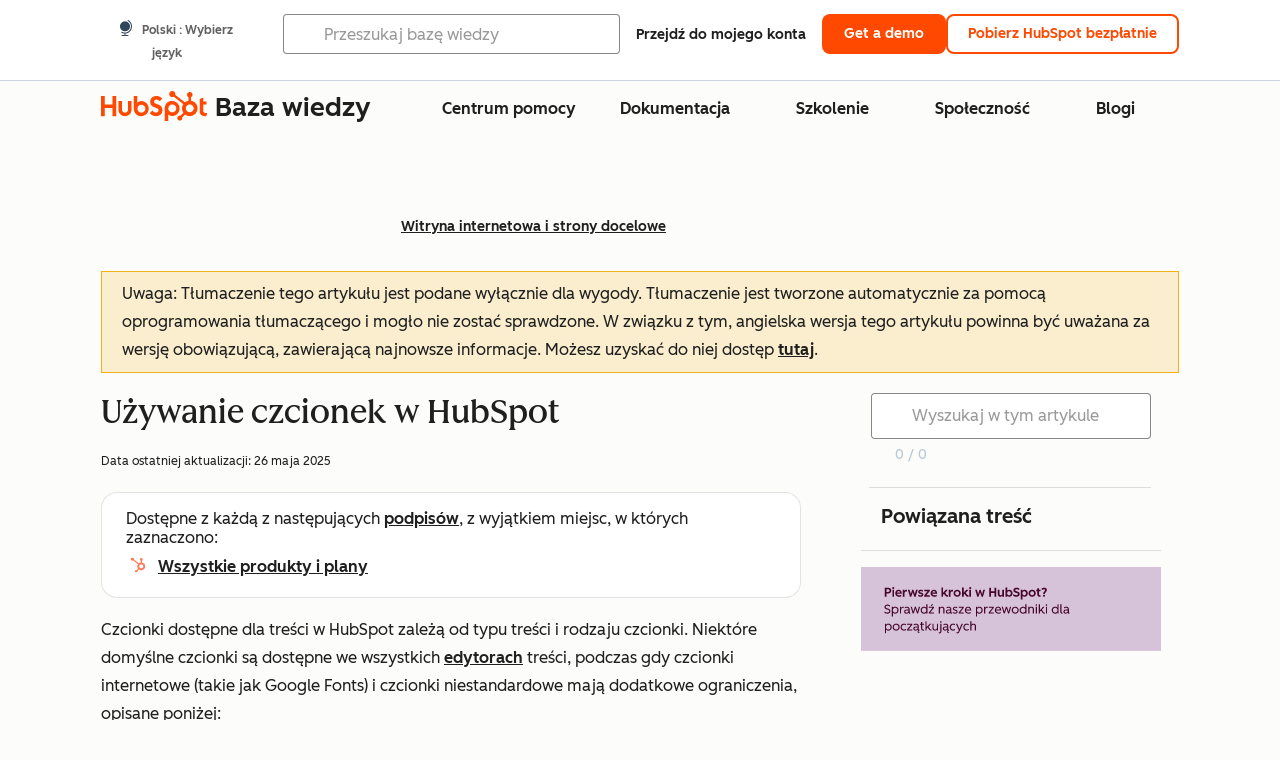

--- FILE ---
content_type: text/html;charset=utf-8
request_url: https://knowledge.hubspot.com/pl/website-and-landing-pages/use-fonts-in-hubspot
body_size: 69810
content:
<!DOCTYPE html><html lang="pl"><head>
    <meta charset="utf-8"/>
    <title>Używanie czcionek w HubSpot</title>
    
      <link rel="shortcut icon" href="https://53.fs1.hubspotusercontent-na1.net/hubfs/53/HubSpot_Logos/HubSpot-Inversed-Favicon.png"/>
    
    <meta name="description" content="Aby czcionka była poprawnie renderowana dla wszystkich odwiedzających, musi być standardową czcionką internetową, hostowaną w bibliotece czcionek lub przesłaną i odwołującą się do arkusza stylów."/>
    
    
    
    
    
    
    
    <meta name="viewport" content="width=device-width, initial-scale=1"/>

    

    <meta property="og:description" content="Aby czcionka była poprawnie renderowana dla wszystkich odwiedzających, musi być standardową czcionką internetową, hostowaną w bibliotece czcionek lub przesłaną i odwołującą się do arkusza stylów."/>
    <meta property="og:title" content="Używanie czcionek w HubSpot"/>
    <meta name="twitter:description" content="Aby czcionka była poprawnie renderowana dla wszystkich odwiedzających, musi być standardową czcionką internetową, hostowaną w bibliotece czcionek lub przesłaną i odwołującą się do arkusza stylów."/>
    <meta name="twitter:title" content="Używanie czcionek w HubSpot"/>

    

    
    <style>
a.cta_button{-moz-box-sizing:content-box !important;-webkit-box-sizing:content-box !important;box-sizing:content-box !important;vertical-align:middle}.hs-breadcrumb-menu{list-style-type:none;margin:0px 0px 0px 0px;padding:0px 0px 0px 0px}.hs-breadcrumb-menu-item{float:left;padding:10px 0px 10px 10px}.hs-breadcrumb-menu-divider:before{content:'›';padding-left:10px}.hs-featured-image-link{border:0}.hs-featured-image{float:right;margin:0 0 20px 20px;max-width:50%}@media (max-width: 568px){.hs-featured-image{float:none;margin:0;width:100%;max-width:100%}}.hs-screen-reader-text{clip:rect(1px, 1px, 1px, 1px);height:1px;overflow:hidden;position:absolute !important;width:1px}
</style>

<link rel="stylesheet" href="https://53.fs1.hubspotusercontent-na1.net/hubfs/53/hub_generated/template_assets/1/35770062229/1765309739755/template_kb-article.min.css"/>
<link rel="stylesheet" href="https://53.fs1.hubspotusercontent-na1.net/hubfs/53/hub_generated/template_assets/1/82342657873/1744213121618/template_a11y.min.css"/>
<link rel="stylesheet" href="https://53.fs1.hubspotusercontent-na1.net/hubfs/53/hub_generated/template_assets/1/24970506845/1744212917160/template__layout.min.css"/>
<style id="cl-core-css" data-cl-version="4.3.3">/* Primary Font */
@font-face {
  font-display: swap;
  font-family: "HubSpot Sans";
  font-weight: 300 400;
  /* Intentionally using Book for 400, not Regular */
  src: url("https://53.fs1.hubspotusercontent-na1.net/hubfs/53/assets/hs-components/v3/fonts/hubspot-2025/HubSpotSans-Book.woff2") format("woff2");
}
@font-face {
  font-display: swap;
  font-family: "HubSpot Sans";
  font-weight: 500 600;
  /* Intentionally using Medium for 600, not Bold */
  src: url("https://53.fs1.hubspotusercontent-na1.net/hubfs/53/assets/hs-components/v3/fonts/hubspot-2025/HubSpotSans-Medium.woff2") format("woff2");
}
/* Secondary Font */
@font-face {
  font-display: swap;
  font-family: "HubSpot Serif";
  src: url("https://53.fs1.hubspotusercontent-na1.net/hubfs/53/assets/hs-components/v3/fonts/hubspot-2025/HubSpotSerif-Medium.woff2") format("woff2");
}
/* Japanese Font */
@font-face {
  font-display: swap;
  font-family: "Zen Kaku Gothic New";
  font-weight: 300 400;
  /* Intentionally using Regular for 300, not Light */
  src: url("https://53.fs1.hubspotusercontent-na1.net/hubfs/53/assets/hs-components/v3/fonts/ja/ZenKakuGothicNew-Regular.woff2") format("woff2");
}
@font-face {
  font-display: swap;
  font-family: "Zen Kaku Gothic New";
  font-weight: 500;
  src: url("https://53.fs1.hubspotusercontent-na1.net/hubfs/53/assets/hs-components/v3/fonts/ja/ZenKakuGothicNew-Medium.woff2") format("woff2");
}
@font-face {
  font-display: swap;
  font-family: "Zen Kaku Gothic New";
  font-weight: 700;
  src: url("https://53.fs1.hubspotusercontent-na1.net/hubfs/53/assets/hs-components/v3/fonts/ja/ZenKakuGothicNew-Bold.woff2") format("woff2");
}
/*
  Breakpoint mixins for device ranges.

  @example
    .my-class {
      padding: 8px;

      @include desktop-up {
        padding: 16px;
      }
    }
*/
/**
 * @param {string} $query - The media or container query string to be used, e.g. 'width >= 600px'
 * @param {'media'|'container'|'dynamic} $type ['media'] - Type of query. If 'dynamic', both are generated, using a modifier for container
 * @param {string|null} $container-name [null] - Optional container-name to use in generated container queries
 * @param {string} $dynamic-modifier ['-use-container'] - Modifier class to distinguish container vs media, if $type == 'dynamic'
 */
/**
 * Expected format for $color-theme-config is a list of lists.
 * Each child list should consist of:
 * the name of the token, the light theme value, the dark theme value. e.g.:
 *
 * $color-theme-config: (
 *   ('token-name-01', $light-theme-token-name-01, $dark-theme-token-name-01),
 *   ('token-name-02', $light-theme-token-name-02, $dark-theme-token-name-02),
 * );
 */
[data-cl-brand=hubspot-2025] {
  --light-theme-accent-fill-01: #cfcccb;
  --light-theme-accent-fill-02: #fcc6b1;
  --light-theme-accent-fill-03: #fcc5be;
  --light-theme-accent-fill-04: #b9cdbe;
  --light-theme-accent-fill-05: #ece6d9;
  --light-theme-accent-fill-06: #d7cdfc;
  --light-theme-accent-fill-07: #b2e9eb;
  --light-theme-accent-fill-08: #fbdbe9;
  --light-theme-accent-decoration-01: #9b9897;
  --light-theme-accent-decoration-02: #ffa581;
  --light-theme-accent-decoration-03: #ffa499;
  --light-theme-accent-decoration-04: #9cbaa4;
  --light-theme-accent-decoration-05: #ccc0a3;
  --light-theme-accent-decoration-06: #c4b4f7;
  --light-theme-accent-decoration-07: #97dadc;
  --light-theme-accent-decoration-08: #fcc3dc;
  --light-theme-badge-brand-fill-01: #fcc6b1;
  --light-theme-background-01: #fcfcfa;
  --light-theme-background-02: #f8f5ee;
  --light-theme-background-03: #f8f5ee;
  --light-theme-background-accent-01: #b9cdbe;
  --light-theme-background-accent-02: #d6c2d9;
  --light-theme-background-accent-03: #fcc3dc;
  --light-theme-background-footer-01: #1f1f1f;
  --light-theme-beta-01: #7d53e9;
  --light-theme-beta-background-01: #e5e1fa;
  --light-theme-border-01: #1f1f1f;
  --light-theme-border-02: rgba(0, 0, 0, 0.4705882353);
  --light-theme-border-03: rgba(0, 0, 0, 0.1098039216);
  --light-theme-border-brand-01: #ff4800;
  --light-theme-border-highlight-01: #2f7579;
  --light-theme-button-primary-text-color: #ffffff;
  --light-theme-button-primary-fill-idle: #ff4800;
  --light-theme-button-primary-fill-hover: #c93700;
  --light-theme-button-primary-fill-pressed: #9f2800;
  --light-theme-button-secondary-border: #ff4800;
  --light-theme-button-secondary-fill-idle: #ffffff;
  --light-theme-button-secondary-fill-hover: #fcece6;
  --light-theme-button-secondary-fill-pressed: #fcc6b1;
  --light-theme-button-tertiary-fill-idle: #1f1f1f;
  --light-theme-button-tertiary-fill-hover: rgba(0, 0, 0, 0.6196078431);
  --light-theme-button-tertiary-fill-pressed: rgba(0, 0, 0, 0.4705882353);
  --light-theme-checkmark-list-icon-brand-fill: #ff4800;
  --light-theme-container-01: #ffffff;
  --light-theme-container-02: rgba(255, 255, 255, 0.4588235294);
  --light-theme-container-03: rgba(255, 255, 255, 0.4);
  --light-theme-container-inverse-01: #1f1f1f;
  --light-theme-disabled-01: rgba(0, 0, 0, 0.2);
  --light-theme-disabled-02: rgba(255, 255, 255, 0.6196078431);
  --light-theme-disabled-03: rgba(255, 255, 255, 0.4588235294);
  --light-theme-divider-01: rgba(0, 0, 0, 0.1098039216);
  --light-theme-error-01: #d9002b;
  --light-theme-error-background-01: #fcc5be;
  --light-theme-focus-01: #2f7579;
  --light-theme-free-01: #2f7579;
  --light-theme-free-background-01: #ccf4f5;
  --light-theme-hover-01: rgba(0, 0, 0, 0.0509803922);
  --light-theme-hover-02: rgba(0, 0, 0, 0.0588235294);
  --light-theme-hover-03: #cfcccb;
  --light-theme-hover-brand-01: #c93700;
  --light-theme-hover-inverse-01: rgba(0, 0, 0, 0.8117647059);
  --light-theme-hover-link-01: #1f1f1f;
  --light-theme-hover-link-02: rgba(0, 0, 0, 0.6196078431);
  --light-theme-hubspot-brand-01: #ff4800;
  --light-theme-icon-01: #1f1f1f;
  --light-theme-icon-02: #292929;
  --light-theme-icon-on-color-01: #ffffff;
  --light-theme-link-01: #1f1f1f;
  --light-theme-link-02: #124548;
  --light-theme-loading-primary-fill-active: #ff4800;
  --light-theme-loading-primary-fill-inactive: #fcc6b1;
  --light-theme-loading-secondary-fill-active: rgba(0, 0, 0, 0.2);
  --light-theme-loading-secondary-fill-inactive: rgba(0, 0, 0, 0.1098039216);
  --light-theme-neutral-01: #9b9897;
  --light-theme-neutral-background-01: #cfcccb;
  --light-theme-number-fill-active: #ff4800;
  --light-theme-number-fill-inactive: #ffdbc1;
  --light-theme-number-fill-statistic: #ff4800;
  --light-theme-overlay-01: rgba(0, 0, 0, 0.8117647059);
  --light-theme-play-button-fill-idle: #ff4800;
  --light-theme-play-button-fill-hover: #c93700;
  --light-theme-play-button-fill-pressed: #ffa766;
  --light-theme-pressed-01: rgba(0, 0, 0, 0.0588235294);
  --light-theme-pressed-02: rgba(0, 0, 0, 0.0784313725);
  --light-theme-pressed-03: #9b9897;
  --light-theme-pressed-brand-01: #9f2800;
  --light-theme-pressed-inverse-01: rgba(0, 0, 0, 0.6196078431);
  --light-theme-pressed-link-01: #1f1f1f;
  --light-theme-pressed-link-02: rgba(0, 0, 0, 0.6196078431);
  --light-theme-success-01: #00823a;
  --light-theme-success-background-01: #bde7cb;
  --light-theme-text-01: #1f1f1f;
  --light-theme-text-02: rgba(0, 0, 0, 0.6196078431);
  --light-theme-text-brand-01: #ff4800;
  --light-theme-text-link-underline-01: #ff4800;
  --light-theme-text-on-color-01: #ffffff;
  --light-theme-text-placeholder-01: rgba(0, 0, 0, 0.4);
  --light-theme-warning-01: #eeb117;
  --light-theme-warning-background-01: #fbeece;
  --dark-theme-accent-fill-01: #000000;
  --dark-theme-accent-fill-02: #9f2800;
  --dark-theme-accent-fill-03: #ac0020;
  --dark-theme-accent-fill-04: #1b582a;
  --dark-theme-accent-fill-05: #64593e;
  --dark-theme-accent-fill-06: #5113ba;
  --dark-theme-accent-fill-07: #1e5b5f;
  --dark-theme-accent-fill-08: #800051;
  --dark-theme-accent-decoration-01: #1c1c1c;
  --dark-theme-accent-decoration-02: #c93700;
  --dark-theme-accent-decoration-03: #d9002b;
  --dark-theme-accent-decoration-04: #327142;
  --dark-theme-accent-decoration-05: #7d7050;
  --dark-theme-accent-decoration-06: #6431da;
  --dark-theme-accent-decoration-07: #2f7579;
  --dark-theme-accent-decoration-08: #a5016a;
  --dark-theme-badge-brand-fill-01: #c93700;
  --dark-theme-background-01: #042729;
  --dark-theme-background-02: #093436;
  --dark-theme-background-03: #093436;
  --dark-theme-background-accent-01: #042729;
  --dark-theme-background-accent-02: #46062b;
  --dark-theme-background-accent-03: #25155e;
  --dark-theme-background-footer-01: #1f1f1f;
  --dark-theme-beta-01: #9778ec;
  --dark-theme-beta-background-01: #6431da;
  --dark-theme-border-01: #f8f5ee;
  --dark-theme-border-02: rgba(255, 255, 255, 0.4);
  --dark-theme-border-03: rgba(255, 255, 255, 0.0784313725);
  --dark-theme-border-brand-01: #ff4800;
  --dark-theme-border-highlight-01: #b9cdbe;
  --dark-theme-button-primary-text-color: #ffffff;
  --dark-theme-button-primary-fill-idle: #ff4800;
  --dark-theme-button-primary-fill-hover: #c93700;
  --dark-theme-button-primary-fill-pressed: #9f2800;
  --dark-theme-button-secondary-border: #f8f5ee;
  --dark-theme-button-secondary-fill-idle: rgba(0, 0, 0, 0.1098039216);
  --dark-theme-button-secondary-fill-hover: rgba(0, 0, 0, 0.2);
  --dark-theme-button-secondary-fill-pressed: rgba(0, 0, 0, 0.4);
  --dark-theme-button-tertiary-fill-idle: #ffffff;
  --dark-theme-button-tertiary-fill-hover: rgba(255, 255, 255, 0.8117647059);
  --dark-theme-button-tertiary-fill-pressed: rgba(255, 255, 255, 0.6196078431);
  --dark-theme-checkmark-list-icon-brand-fill: #ff4800;
  --dark-theme-container-01: #042729;
  --dark-theme-container-02: rgba(0, 0, 0, 0.168627451);
  --dark-theme-container-03: rgba(0, 0, 0, 0.4);
  --dark-theme-container-inverse-01: #ffffff;
  --dark-theme-disabled-01: rgba(255, 255, 255, 0.168627451);
  --dark-theme-disabled-02: rgba(255, 255, 255, 0.0588235294);
  --dark-theme-disabled-03: rgba(255, 255, 255, 0.0784313725);
  --dark-theme-divider-01: rgba(255, 255, 255, 0.0784313725);
  --dark-theme-error-01: #ff7b70;
  --dark-theme-error-background-01: #d9002b;
  --dark-theme-focus-01: #7aa485;
  --dark-theme-free-01: #459195;
  --dark-theme-free-background-01: #2f7579;
  --dark-theme-hover-01: rgba(255, 255, 255, 0.0509803922);
  --dark-theme-hover-02: rgba(255, 255, 255, 0.0588235294);
  --dark-theme-hover-03: rgba(255, 255, 255, 0.0784313725);
  --dark-theme-hover-brand-01: #ff7d4c;
  --dark-theme-hover-inverse-01: rgba(255, 255, 255, 0.8117647059);
  --dark-theme-hover-link-01: #f8f5ee;
  --dark-theme-hover-link-02: rgba(255, 255, 255, 0.6196078431);
  --dark-theme-hubspot-brand-01: #ff4800;
  --dark-theme-icon-01: #f8f5ee;
  --dark-theme-icon-02: #b6b1af;
  --dark-theme-icon-on-color-01: #1f1f1f;
  --dark-theme-link-01: #f8f5ee;
  --dark-theme-link-02: #eef4f0;
  --dark-theme-loading-primary-fill-active: #ff4800;
  --dark-theme-loading-primary-fill-inactive: #fcc6b1;
  --dark-theme-loading-secondary-fill-active: #f8f5ee;
  --dark-theme-loading-secondary-fill-inactive: rgba(255, 255, 255, 0.4);
  --dark-theme-neutral-01: #4d4c4c;
  --dark-theme-neutral-background-01: #141414;
  --dark-theme-number-fill-active: #ff4800;
  --dark-theme-number-fill-inactive: #ffdbc1;
  --dark-theme-number-fill-statistic: #ff4800;
  --dark-theme-overlay-01: rgba(0, 0, 0, 0.8117647059);
  --dark-theme-play-button-fill-idle: #ff4800;
  --dark-theme-play-button-fill-hover: #c93700;
  --dark-theme-play-button-fill-pressed: #9f2800;
  --dark-theme-pressed-01: rgba(255, 255, 255, 0.0588235294);
  --dark-theme-pressed-02: rgba(255, 255, 255, 0.0784313725);
  --dark-theme-pressed-03: rgba(255, 255, 255, 0.1098039216);
  --dark-theme-pressed-brand-01: #ffa581;
  --dark-theme-pressed-inverse-01: rgba(255, 255, 255, 0.6196078431);
  --dark-theme-pressed-link-01: #f8f5ee;
  --dark-theme-pressed-link-02: rgba(255, 255, 255, 0.6196078431);
  --dark-theme-success-01: #3cb769;
  --dark-theme-success-background-01: #00823a;
  --dark-theme-text-01: #f8f5ee;
  --dark-theme-text-02: rgba(255, 255, 255, 0.6196078431);
  --dark-theme-text-brand-01: #f8f5ee;
  --dark-theme-text-link-underline-01: #ff4800;
  --dark-theme-text-on-color-01: #1f1f1f;
  --dark-theme-text-placeholder-01: rgba(255, 255, 255, 0.4);
  --dark-theme-warning-01: #d39913;
  --dark-theme-warning-background-01: #956309;
  /* font-family */
  --cl-font-family: "HubSpot Sans", sans-serif;
  --cl-font-family-display: "HubSpot Serif", serif;
  --cl-font-family-heading: var(--cl-font-family-display);
  /* font-size */
  --cl-font-size-small: 0.875rem;
  --cl-font-size-medium: 1rem;
  --cl-font-size-large: 1.125rem;
  --cl-font-size-micro: 0.75rem;
  --cl-font-size-blockquote: 1.125rem;
  --cl-font-size-display-01: 2.5rem;
  --cl-font-size-display-01-small: 2.5rem;
  --cl-font-size-display-02: 2rem;
  --cl-font-size-display-02-small: 2rem;
  --cl-font-size-display-03: 1.5rem;
  --cl-font-size-display-03-small: 1.5rem;
  --cl-font-size-h1: 2.5rem;
  --cl-font-size-h1-small: 2.5rem;
  --cl-font-size-h2: 2rem;
  --cl-font-size-h2-small: 2rem;
  --cl-font-size-h3: 1.5rem;
  --cl-font-size-h4: 1.375rem;
  --cl-font-size-h5: 1.125rem;
  --cl-font-size-h6: 1rem;
  --cl-font-size-input-label: var(--cl-font-size-small);
  --cl-font-size-microcopy: var(--cl-font-size-micro);
  --cl-font-size-microheading: var(--cl-font-size-small);
  --cl-font-size-p-large: var(--cl-font-size-large);
  --cl-font-size-p-medium: var(--cl-font-size-medium);
  --cl-font-size-p-small: var(--cl-font-size-small);
  /* font-weight */
  --cl-font-weight-light: 300;
  --cl-font-weight-medium: 500;
  --cl-font-weight-demi-bold: 500;
  --cl-font-weight-blockquote: var(--cl-font-weight-light);
  --cl-font-weight-display-01: var(--cl-font-weight-medium);
  --cl-font-weight-display-01-small: var(--cl-font-weight-medium);
  --cl-font-weight-display-02: var(--cl-font-weight-medium);
  --cl-font-weight-display-02-small: var(--cl-font-weight-medium);
  --cl-font-weight-display-03: var(--cl-font-weight-medium);
  --cl-font-weight-display-03-small: var(--cl-font-weight-medium);
  --cl-font-weight-h1: var(--cl-font-weight-demi-bold);
  --cl-font-weight-h1-small: var(--cl-font-weight-demi-bold);
  --cl-font-weight-h2: var(--cl-font-weight-demi-bold);
  --cl-font-weight-h2-small: var(--cl-font-weight-demi-bold);
  --cl-font-weight-h3: var(--cl-font-weight-medium);
  --cl-font-weight-h4: var(--cl-font-weight-medium);
  --cl-font-weight-h5: var(--cl-font-weight-medium);
  --cl-font-weight-h6: var(--cl-font-weight-medium);
  --cl-font-weight-input-label: var(--cl-font-weight-medium);
  --cl-font-weight-microcopy: var(--cl-font-weight-medium);
  --cl-font-weight-microheading: var(--cl-font-weight-medium);
  --cl-font-weight-p-large: var(--cl-font-weight-light);
  --cl-font-weight-p-medium: var(--cl-font-weight-light);
  --cl-font-weight-p-small: var(--cl-font-weight-light);
  --cl-font-weight-p-link: var(--cl-font-weight-medium);
  /* line-height */
  --cl-line-height-small: 1.57142857;
  --cl-line-height-medium: 1.75;
  --cl-line-height-large: 1.77777778;
  --cl-line-height-blockquote: 1.78;
  --cl-line-height-display-01: 1.04545455;
  --cl-line-height-display-01-small: 1.04545455;
  --cl-line-height-display-02: 1.125;
  --cl-line-height-display-02-small: 1.125;
  --cl-line-height-display-03: 1.41666667;
  --cl-line-height-display-03-small: 1.41666667;
  --cl-line-height-h1: 1.04545455;
  --cl-line-height-h1-small: 1.04545455;
  --cl-line-height-h2: 1.125;
  --cl-line-height-h2-small: 1.125;
  --cl-line-height-h3: 1.41666667;
  --cl-line-height-h4: 1.45454545;
  --cl-line-height-h5: 1.55555556;
  --cl-line-height-h6: 1.75;
  --cl-line-height-input-label: var(--cl-line-height-small);
  --cl-line-height-microcopy: 1.66666667;
  --cl-line-height-microheading: 1.57142857;
  --cl-line-height-p-large: var(--cl-line-height-large);
  --cl-line-height-p-medium: var(--cl-line-height-medium);
  --cl-line-height-p-small: var(--cl-line-height-small);
  --cl-text-margin-large: 1.5rem;
  --cl-text-margin-medium: 1rem;
  --cl-text-margin-small: 0.5rem;
  /* border */
  --cl-border-width-medium: 1px;
  --cl-border-width-heavy: 2px;
  --cl-border-radius-small: 4px;
  --cl-border-radius-medium: 8px;
  --cl-border-radius-container: 16px;
  --cl-border-radius-container-small: 8px;
  --cl-border-radius-container-medium: 16px;
  --cl-border-radius-input: 4px;
  /* component-specific */
  --cl-text-link-underline-thickness: 2px;
  --cl-text-link-underline-offset: 6px;
  /* "desktop" values, where distinct from "mobile" values above */
}
[data-cl-brand=hubspot-2025],
[data-cl-brand=hubspot-2025] [data-cl-theme=light],
[data-cl-brand=hubspot-2025] [data-background=white],
[data-cl-brand=hubspot-2025] [data-background=off-white],
[data-cl-brand=hubspot-2025] .-white,
[data-cl-brand=hubspot-2025] .-light {
  --cl-color-accent-fill-01: var(--light-theme-accent-fill-01);
  --cl-color-accent-fill-02: var(--light-theme-accent-fill-02);
  --cl-color-accent-fill-03: var(--light-theme-accent-fill-03);
  --cl-color-accent-fill-04: var(--light-theme-accent-fill-04);
  --cl-color-accent-fill-05: var(--light-theme-accent-fill-05);
  --cl-color-accent-fill-06: var(--light-theme-accent-fill-06);
  --cl-color-accent-fill-07: var(--light-theme-accent-fill-07);
  --cl-color-accent-fill-08: var(--light-theme-accent-fill-08);
  --cl-color-accent-decoration-01: var(--light-theme-accent-decoration-01);
  --cl-color-accent-decoration-02: var(--light-theme-accent-decoration-02);
  --cl-color-accent-decoration-03: var(--light-theme-accent-decoration-03);
  --cl-color-accent-decoration-04: var(--light-theme-accent-decoration-04);
  --cl-color-accent-decoration-05: var(--light-theme-accent-decoration-05);
  --cl-color-accent-decoration-06: var(--light-theme-accent-decoration-06);
  --cl-color-accent-decoration-07: var(--light-theme-accent-decoration-07);
  --cl-color-accent-decoration-08: var(--light-theme-accent-decoration-08);
  --cl-color-badge-brand-fill-01: var(--light-theme-badge-brand-fill-01);
  --cl-color-background-01: var(--light-theme-background-01);
  --cl-color-background-02: var(--light-theme-background-02);
  --cl-color-background-03: var(--light-theme-background-03);
  --cl-color-background-accent-01: var(--light-theme-background-accent-01);
  --cl-color-background-accent-02: var(--light-theme-background-accent-02);
  --cl-color-background-accent-03: var(--light-theme-background-accent-03);
  --cl-color-background-footer-01: var(--light-theme-background-footer-01);
  --cl-color-beta-01: var(--light-theme-beta-01);
  --cl-color-beta-background-01: var(--light-theme-beta-background-01);
  --cl-color-border-01: var(--light-theme-border-01);
  --cl-color-border-02: var(--light-theme-border-02);
  --cl-color-border-03: var(--light-theme-border-03);
  --cl-color-border-brand-01: var(--light-theme-border-brand-01);
  --cl-color-border-highlight-01: var(--light-theme-border-highlight-01);
  --cl-color-button-primary-text-color: var(--light-theme-button-primary-text-color);
  --cl-color-button-primary-fill-idle: var(--light-theme-button-primary-fill-idle);
  --cl-color-button-primary-fill-hover: var(--light-theme-button-primary-fill-hover);
  --cl-color-button-primary-fill-pressed: var(--light-theme-button-primary-fill-pressed);
  --cl-color-button-secondary-border: var(--light-theme-button-secondary-border);
  --cl-color-button-secondary-fill-idle: var(--light-theme-button-secondary-fill-idle);
  --cl-color-button-secondary-fill-hover: var(--light-theme-button-secondary-fill-hover);
  --cl-color-button-secondary-fill-pressed: var(--light-theme-button-secondary-fill-pressed);
  --cl-color-button-tertiary-fill-idle: var(--light-theme-button-tertiary-fill-idle);
  --cl-color-button-tertiary-fill-hover: var(--light-theme-button-tertiary-fill-hover);
  --cl-color-button-tertiary-fill-pressed: var(--light-theme-button-tertiary-fill-pressed);
  --cl-color-checkmark-list-icon-brand-fill: var(--light-theme-checkmark-list-icon-brand-fill);
  --cl-color-container-01: var(--light-theme-container-01);
  --cl-color-container-02: var(--light-theme-container-02);
  --cl-color-container-03: var(--light-theme-container-03);
  --cl-color-container-inverse-01: var(--light-theme-container-inverse-01);
  --cl-color-disabled-01: var(--light-theme-disabled-01);
  --cl-color-disabled-02: var(--light-theme-disabled-02);
  --cl-color-disabled-03: var(--light-theme-disabled-03);
  --cl-color-divider-01: var(--light-theme-divider-01);
  --cl-color-error-01: var(--light-theme-error-01);
  --cl-color-error-background-01: var(--light-theme-error-background-01);
  --cl-color-focus-01: var(--light-theme-focus-01);
  --cl-color-free-01: var(--light-theme-free-01);
  --cl-color-free-background-01: var(--light-theme-free-background-01);
  --cl-color-hover-01: var(--light-theme-hover-01);
  --cl-color-hover-02: var(--light-theme-hover-02);
  --cl-color-hover-03: var(--light-theme-hover-03);
  --cl-color-hover-brand-01: var(--light-theme-hover-brand-01);
  --cl-color-hover-inverse-01: var(--light-theme-hover-inverse-01);
  --cl-color-hover-link-01: var(--light-theme-hover-link-01);
  --cl-color-hover-link-02: var(--light-theme-hover-link-02);
  --cl-color-hubspot-brand-01: var(--light-theme-hubspot-brand-01);
  --cl-color-icon-01: var(--light-theme-icon-01);
  --cl-color-icon-02: var(--light-theme-icon-02);
  --cl-color-icon-on-color-01: var(--light-theme-icon-on-color-01);
  --cl-color-link-01: var(--light-theme-link-01);
  --cl-color-link-02: var(--light-theme-link-02);
  --cl-color-loading-primary-fill-active: var(--light-theme-loading-primary-fill-active);
  --cl-color-loading-primary-fill-inactive: var(--light-theme-loading-primary-fill-inactive);
  --cl-color-loading-secondary-fill-active: var(--light-theme-loading-secondary-fill-active);
  --cl-color-loading-secondary-fill-inactive: var(--light-theme-loading-secondary-fill-inactive);
  --cl-color-neutral-01: var(--light-theme-neutral-01);
  --cl-color-neutral-background-01: var(--light-theme-neutral-background-01);
  --cl-color-number-fill-active: var(--light-theme-number-fill-active);
  --cl-color-number-fill-inactive: var(--light-theme-number-fill-inactive);
  --cl-color-number-fill-statistic: var(--light-theme-number-fill-statistic);
  --cl-color-overlay-01: var(--light-theme-overlay-01);
  --cl-color-play-button-fill-idle: var(--light-theme-play-button-fill-idle);
  --cl-color-play-button-fill-hover: var(--light-theme-play-button-fill-hover);
  --cl-color-play-button-fill-pressed: var(--light-theme-play-button-fill-pressed);
  --cl-color-pressed-01: var(--light-theme-pressed-01);
  --cl-color-pressed-02: var(--light-theme-pressed-02);
  --cl-color-pressed-03: var(--light-theme-pressed-03);
  --cl-color-pressed-brand-01: var(--light-theme-pressed-brand-01);
  --cl-color-pressed-inverse-01: var(--light-theme-pressed-inverse-01);
  --cl-color-pressed-link-01: var(--light-theme-pressed-link-01);
  --cl-color-pressed-link-02: var(--light-theme-pressed-link-02);
  --cl-color-success-01: var(--light-theme-success-01);
  --cl-color-success-background-01: var(--light-theme-success-background-01);
  --cl-color-text-01: var(--light-theme-text-01);
  --cl-color-text-02: var(--light-theme-text-02);
  --cl-color-text-brand-01: var(--light-theme-text-brand-01);
  --cl-color-text-link-underline-01: var(--light-theme-text-link-underline-01);
  --cl-color-text-on-color-01: var(--light-theme-text-on-color-01);
  --cl-color-text-placeholder-01: var(--light-theme-text-placeholder-01);
  --cl-color-warning-01: var(--light-theme-warning-01);
  --cl-color-warning-background-01: var(--light-theme-warning-background-01);
}
[data-cl-brand=hubspot-2025] [data-cl-theme=dark], [data-cl-theme=dark][data-cl-brand=hubspot-2025],
[data-cl-brand=hubspot-2025] [data-background=dark],
[data-cl-brand=hubspot-2025] .-dark {
  --cl-color-accent-fill-01: var(--dark-theme-accent-fill-01);
  --cl-color-accent-fill-02: var(--dark-theme-accent-fill-02);
  --cl-color-accent-fill-03: var(--dark-theme-accent-fill-03);
  --cl-color-accent-fill-04: var(--dark-theme-accent-fill-04);
  --cl-color-accent-fill-05: var(--dark-theme-accent-fill-05);
  --cl-color-accent-fill-06: var(--dark-theme-accent-fill-06);
  --cl-color-accent-fill-07: var(--dark-theme-accent-fill-07);
  --cl-color-accent-fill-08: var(--dark-theme-accent-fill-08);
  --cl-color-accent-decoration-01: var(--dark-theme-accent-decoration-01);
  --cl-color-accent-decoration-02: var(--dark-theme-accent-decoration-02);
  --cl-color-accent-decoration-03: var(--dark-theme-accent-decoration-03);
  --cl-color-accent-decoration-04: var(--dark-theme-accent-decoration-04);
  --cl-color-accent-decoration-05: var(--dark-theme-accent-decoration-05);
  --cl-color-accent-decoration-06: var(--dark-theme-accent-decoration-06);
  --cl-color-accent-decoration-07: var(--dark-theme-accent-decoration-07);
  --cl-color-accent-decoration-08: var(--dark-theme-accent-decoration-08);
  --cl-color-badge-brand-fill-01: var(--dark-theme-badge-brand-fill-01);
  --cl-color-background-01: var(--dark-theme-background-01);
  --cl-color-background-02: var(--dark-theme-background-02);
  --cl-color-background-03: var(--dark-theme-background-03);
  --cl-color-background-accent-01: var(--dark-theme-background-accent-01);
  --cl-color-background-accent-02: var(--dark-theme-background-accent-02);
  --cl-color-background-accent-03: var(--dark-theme-background-accent-03);
  --cl-color-background-footer-01: var(--dark-theme-background-footer-01);
  --cl-color-beta-01: var(--dark-theme-beta-01);
  --cl-color-beta-background-01: var(--dark-theme-beta-background-01);
  --cl-color-border-01: var(--dark-theme-border-01);
  --cl-color-border-02: var(--dark-theme-border-02);
  --cl-color-border-03: var(--dark-theme-border-03);
  --cl-color-border-brand-01: var(--dark-theme-border-brand-01);
  --cl-color-border-highlight-01: var(--dark-theme-border-highlight-01);
  --cl-color-button-primary-text-color: var(--dark-theme-button-primary-text-color);
  --cl-color-button-primary-fill-idle: var(--dark-theme-button-primary-fill-idle);
  --cl-color-button-primary-fill-hover: var(--dark-theme-button-primary-fill-hover);
  --cl-color-button-primary-fill-pressed: var(--dark-theme-button-primary-fill-pressed);
  --cl-color-button-secondary-border: var(--dark-theme-button-secondary-border);
  --cl-color-button-secondary-fill-idle: var(--dark-theme-button-secondary-fill-idle);
  --cl-color-button-secondary-fill-hover: var(--dark-theme-button-secondary-fill-hover);
  --cl-color-button-secondary-fill-pressed: var(--dark-theme-button-secondary-fill-pressed);
  --cl-color-button-tertiary-fill-idle: var(--dark-theme-button-tertiary-fill-idle);
  --cl-color-button-tertiary-fill-hover: var(--dark-theme-button-tertiary-fill-hover);
  --cl-color-button-tertiary-fill-pressed: var(--dark-theme-button-tertiary-fill-pressed);
  --cl-color-checkmark-list-icon-brand-fill: var(--dark-theme-checkmark-list-icon-brand-fill);
  --cl-color-container-01: var(--dark-theme-container-01);
  --cl-color-container-02: var(--dark-theme-container-02);
  --cl-color-container-03: var(--dark-theme-container-03);
  --cl-color-container-inverse-01: var(--dark-theme-container-inverse-01);
  --cl-color-disabled-01: var(--dark-theme-disabled-01);
  --cl-color-disabled-02: var(--dark-theme-disabled-02);
  --cl-color-disabled-03: var(--dark-theme-disabled-03);
  --cl-color-divider-01: var(--dark-theme-divider-01);
  --cl-color-error-01: var(--dark-theme-error-01);
  --cl-color-error-background-01: var(--dark-theme-error-background-01);
  --cl-color-focus-01: var(--dark-theme-focus-01);
  --cl-color-free-01: var(--dark-theme-free-01);
  --cl-color-free-background-01: var(--dark-theme-free-background-01);
  --cl-color-hover-01: var(--dark-theme-hover-01);
  --cl-color-hover-02: var(--dark-theme-hover-02);
  --cl-color-hover-03: var(--dark-theme-hover-03);
  --cl-color-hover-brand-01: var(--dark-theme-hover-brand-01);
  --cl-color-hover-inverse-01: var(--dark-theme-hover-inverse-01);
  --cl-color-hover-link-01: var(--dark-theme-hover-link-01);
  --cl-color-hover-link-02: var(--dark-theme-hover-link-02);
  --cl-color-hubspot-brand-01: var(--dark-theme-hubspot-brand-01);
  --cl-color-icon-01: var(--dark-theme-icon-01);
  --cl-color-icon-02: var(--dark-theme-icon-02);
  --cl-color-icon-on-color-01: var(--dark-theme-icon-on-color-01);
  --cl-color-link-01: var(--dark-theme-link-01);
  --cl-color-link-02: var(--dark-theme-link-02);
  --cl-color-loading-primary-fill-active: var(--dark-theme-loading-primary-fill-active);
  --cl-color-loading-primary-fill-inactive: var(--dark-theme-loading-primary-fill-inactive);
  --cl-color-loading-secondary-fill-active: var(--dark-theme-loading-secondary-fill-active);
  --cl-color-loading-secondary-fill-inactive: var(--dark-theme-loading-secondary-fill-inactive);
  --cl-color-neutral-01: var(--dark-theme-neutral-01);
  --cl-color-neutral-background-01: var(--dark-theme-neutral-background-01);
  --cl-color-number-fill-active: var(--dark-theme-number-fill-active);
  --cl-color-number-fill-inactive: var(--dark-theme-number-fill-inactive);
  --cl-color-number-fill-statistic: var(--dark-theme-number-fill-statistic);
  --cl-color-overlay-01: var(--dark-theme-overlay-01);
  --cl-color-play-button-fill-idle: var(--dark-theme-play-button-fill-idle);
  --cl-color-play-button-fill-hover: var(--dark-theme-play-button-fill-hover);
  --cl-color-play-button-fill-pressed: var(--dark-theme-play-button-fill-pressed);
  --cl-color-pressed-01: var(--dark-theme-pressed-01);
  --cl-color-pressed-02: var(--dark-theme-pressed-02);
  --cl-color-pressed-03: var(--dark-theme-pressed-03);
  --cl-color-pressed-brand-01: var(--dark-theme-pressed-brand-01);
  --cl-color-pressed-inverse-01: var(--dark-theme-pressed-inverse-01);
  --cl-color-pressed-link-01: var(--dark-theme-pressed-link-01);
  --cl-color-pressed-link-02: var(--dark-theme-pressed-link-02);
  --cl-color-success-01: var(--dark-theme-success-01);
  --cl-color-success-background-01: var(--dark-theme-success-background-01);
  --cl-color-text-01: var(--dark-theme-text-01);
  --cl-color-text-02: var(--dark-theme-text-02);
  --cl-color-text-brand-01: var(--dark-theme-text-brand-01);
  --cl-color-text-link-underline-01: var(--dark-theme-text-link-underline-01);
  --cl-color-text-on-color-01: var(--dark-theme-text-on-color-01);
  --cl-color-text-placeholder-01: var(--dark-theme-text-placeholder-01);
  --cl-color-warning-01: var(--dark-theme-warning-01);
  --cl-color-warning-background-01: var(--dark-theme-warning-background-01);
}
@media (width >= 900px) {
  [data-cl-brand=hubspot-2025] {
    --cl-font-size-display-01: 3rem;
    --cl-font-size-display-02: 2.5rem;
    --cl-font-size-display-03: 1.5rem;
    --cl-font-size-h1: 3rem;
    --cl-font-size-h2: 2.5rem;
    --cl-font-weight-h1: var(--cl-font-weight-medium);
    --cl-line-height-display-01: 1.15384615;
    --cl-line-height-display-02: 1.1;
    --cl-line-height-display-03: 1.41666667;
    --cl-line-height-h1: 1.15384615;
    --cl-line-height-h2: 1.1;
  }
}/**
 * Expected format for $color-theme-config is a list of lists.
 * Each child list should consist of:
 * the name of the token, the light theme value, the dark theme value. e.g.:
 *
 * $color-theme-config: (
 *   ('token-name-01', $light-theme-token-name-01, $dark-theme-token-name-01),
 *   ('token-name-02', $light-theme-token-name-02, $dark-theme-token-name-02),
 * );
 */
/* Primary Font */
@font-face {
  font-display: swap;
  font-family: "Lexend Deca";
  font-weight: 300 400;
  /* Intentionally using Light for 400, not Regular */
  src: url("https://53.fs1.hubspotusercontent-na1.net/hubfs/53/tools/fonts/LexendDeca-Light.woff2") format("woff2");
}
@font-face {
  font-display: swap;
  font-family: "Lexend Deca";
  font-weight: 500;
  src: url("https://53.fs1.hubspotusercontent-na1.net/hubfs/53/tools/fonts/LexendDeca-Medium.woff2") format("woff2");
}
@font-face {
  font-display: swap;
  font-family: "Lexend Deca";
  font-weight: 600;
  src: url("https://53.fs1.hubspotusercontent-na1.net/hubfs/53/tools/fonts/LexendDeca-SemiBold.woff2") format("woff2");
}
/* Secondary Font */
@font-face {
  font-display: swap;
  font-family: "Queens Medium";
  src: url("https://53.fs1.hubspotusercontent-na1.net/hubfs/53/tools/fonts/Queens-Medium.woff2") format("woff2");
}
/* Japanese Font */
@font-face {
  font-display: swap;
  font-family: "Zen Kaku Gothic New";
  font-weight: 300 400;
  /* Intentionally using Regular for 300, not Light */
  src: url("https://53.fs1.hubspotusercontent-na1.net/hubfs/53/tools/fonts/ZenKakuGothicNew-Regular.woff2") format("woff2");
}
@font-face {
  font-display: swap;
  font-family: "Zen Kaku Gothic New";
  font-weight: 500;
  src: url("https://53.fs1.hubspotusercontent-na1.net/hubfs/53/tools/fonts/ZenKakuGothicNew-Medium.woff2") format("woff2");
}
@font-face {
  font-display: swap;
  font-family: "Zen Kaku Gothic New";
  font-weight: 700;
  src: url("https://53.fs1.hubspotusercontent-na1.net/hubfs/53/tools/fonts/ZenKakuGothicNew-Bold.woff2") format("woff2");
}
/*
  Breakpoint mixins for device ranges.

  @example
    .my-class {
      padding: 8px;

      @include desktop-up {
        padding: 16px;
      }
    }
*/
/**
 * @param {string} $query - The media or container query string to be used, e.g. 'width >= 600px'
 * @param {'media'|'container'|'dynamic} $type ['media'] - Type of query. If 'dynamic', both are generated, using a modifier for container
 * @param {string|null} $container-name [null] - Optional container-name to use in generated container queries
 * @param {string} $dynamic-modifier ['-use-container'] - Modifier class to distinguish container vs media, if $type == 'dynamic'
 */
/**
 * Expected format for $color-theme-config is a list of lists.
 * Each child list should consist of:
 * the name of the token, the light theme value, the dark theme value. e.g.:
 *
 * $color-theme-config: (
 *   ('token-name-01', $light-theme-token-name-01, $dark-theme-token-name-01),
 *   ('token-name-02', $light-theme-token-name-02, $dark-theme-token-name-02),
 * );
 */
:root, [data-cl-brand=hubspot-2022] {
  --light-theme-accent-fill-01: #eaf0f6;
  --light-theme-accent-fill-02: #ffdbc1;
  --light-theme-accent-fill-03: #ffd9dd;
  --light-theme-accent-fill-04: #daf2e2;
  --light-theme-accent-fill-05: #ffebc9;
  --light-theme-accent-fill-06: #e1e2fa;
  --light-theme-accent-fill-07: #cef2f2;
  --light-theme-accent-fill-08: #fadcf2;
  --light-theme-accent-decoration-01: #607d9c;
  --light-theme-accent-decoration-02: #ff8933;
  --light-theme-accent-decoration-03: #ed2d40;
  --light-theme-accent-decoration-04: #2a8c49;
  --light-theme-accent-decoration-05: #ffbc4b;
  --light-theme-accent-decoration-06: #5c62d6;
  --light-theme-accent-decoration-07: #0fbfbf;
  --light-theme-accent-decoration-08: #bd138d;
  --light-theme-background-01: #ffffff;
  --light-theme-background-02: #f6f9fc;
  --light-theme-background-03: #fef4ea;
  --light-theme-background-accent-01: #b7ecec;
  --light-theme-background-accent-02: #ff8933;
  --light-theme-background-accent-03: #ff8933;
  --light-theme-background-footer-01: #192733;
  --light-theme-badge-brand-fill-01: #ffebe6;
  --light-theme-beta-01: #5c62d6;
  --light-theme-beta-background-01: #ced0f3;
  --light-theme-border-01: #192733;
  --light-theme-border-02: #7691ad;
  --light-theme-border-03: #dbe4ed;
  --light-theme-border-brand-01: #ff5c35;
  --light-theme-border-highlight-01: #0068b1;
  --light-theme-button-primary-text-color: #ffffff;
  --light-theme-button-primary-fill-idle: #ff5c35;
  --light-theme-button-primary-fill-hover: #e04826;
  --light-theme-button-primary-fill-pressed: #b3361d;
  --light-theme-button-secondary-border: #ff5c35;
  --light-theme-button-secondary-fill-idle: #ffffff;
  --light-theme-button-secondary-fill-hover: #ffebe6;
  --light-theme-button-secondary-fill-pressed: #ffcec2;
  --light-theme-button-tertiary-fill-idle: #192733;
  --light-theme-button-tertiary-fill-hover: #2e475d;
  --light-theme-button-tertiary-fill-pressed: #3e5974;
  --light-theme-checkmark-list-icon-brand-fill: #ff5c35;
  --light-theme-container-01: #ffffff;
  --light-theme-container-02: #f6f9fc;
  --light-theme-container-03: #eaf0f6;
  --light-theme-container-inverse-01: #192733;
  --light-theme-disabled-01: #99afc4;
  --light-theme-disabled-02: #eaf0f6;
  --light-theme-disabled-03: #dbe4ed;
  --light-theme-divider-01: #dbe4ed;
  --light-theme-error-01: #cf2738;
  --light-theme-error-background-01: #ffd9dd;
  --light-theme-focus-01: #0068b1;
  --light-theme-free-01: #0b8484;
  --light-theme-free-background-01: #b7ecec;
  --light-theme-hover-01: #eaf0f6;
  --light-theme-hover-02: #eaf0f6;
  --light-theme-hover-03: #b6c7d6;
  --light-theme-hover-brand-01: #e04826;
  --light-theme-hover-inverse-01: #2e475d;
  --light-theme-hover-link-01: #005fa3;
  --light-theme-hover-link-02: #2e475d;
  --light-theme-hubspot-brand-01: #ff5c35;
  --light-theme-icon-01: #213343;
  --light-theme-icon-02: #516f90;
  --light-theme-icon-on-color-01: #ffffff;
  --light-theme-link-01: #0068b1;
  --light-theme-link-02: #213343;
  --light-theme-loading-primary-fill-active: #ff5c35;
  --light-theme-loading-primary-fill-inactive: #ffcec2;
  --light-theme-loading-secondary-fill-active: #192733;
  --light-theme-loading-secondary-fill-inactive: #7691ad;
  --light-theme-neutral-01: #516f90;
  --light-theme-neutral-background-01: #f6f9fc;
  --light-theme-number-fill-active: #ff5c35;
  --light-theme-number-fill-inactive: #ffcec2;
  --light-theme-number-fill-statistic: #ff5c35;
  --light-theme-overlay-01: rgba(33, 51, 67, 0.8039215686);
  --light-theme-play-button-fill-idle: #ff5c35;
  --light-theme-play-button-fill-hover: #e04826;
  --light-theme-play-button-fill-pressed: #b3361d;
  --light-theme-pressed-01: #b6c7d6;
  --light-theme-pressed-02: #b6c7d6;
  --light-theme-pressed-03: #99afc4;
  --light-theme-pressed-brand-01: #b3361d;
  --light-theme-pressed-inverse-01: #3e5974;
  --light-theme-pressed-link-01: #005896;
  --light-theme-pressed-link-02: #516f90;
  --light-theme-success-01: #1f7d3d;
  --light-theme-success-background-01: #daf2e2;
  --light-theme-text-01: #213343;
  --light-theme-text-02: #2e475d;
  --light-theme-text-brand-01: #ff5c35;
  --light-theme-text-link-underline-01: currentColor;
  --light-theme-text-on-color-01: #ffffff;
  --light-theme-text-placeholder-01: #516f90;
  --light-theme-warning-01: #ffbc4b;
  --light-theme-warning-background-01: #ffcd78;
  --dark-theme-accent-fill-01: #192733;
  --dark-theme-accent-fill-02: #733000;
  --dark-theme-accent-fill-03: #821923;
  --dark-theme-accent-fill-04: #104d23;
  --dark-theme-accent-fill-05: #663a00;
  --dark-theme-accent-fill-06: #34388c;
  --dark-theme-accent-fill-07: #054d4d;
  --dark-theme-accent-fill-08: #850d63;
  --dark-theme-accent-decoration-01: #607d9c;
  --dark-theme-accent-decoration-02: #ff8933;
  --dark-theme-accent-decoration-03: #ed2d40;
  --dark-theme-accent-decoration-04: #2a8c49;
  --dark-theme-accent-decoration-05: #ffbc4b;
  --dark-theme-accent-decoration-06: #5c62d6;
  --dark-theme-accent-decoration-07: #0fbfbf;
  --dark-theme-accent-decoration-08: #bd138d;
  --dark-theme-background-01: #192733;
  --dark-theme-background-02: #213343;
  --dark-theme-background-03: #213343;
  --dark-theme-background-accent-01: #2e475d;
  --dark-theme-background-accent-02: #5c62d6;
  --dark-theme-background-accent-03: #5c62d6;
  --dark-theme-background-footer-01: #192733;
  --dark-theme-badge-brand-fill-01: #213343;
  --dark-theme-beta-01: #8589e0;
  --dark-theme-beta-background-01: #213343;
  --dark-theme-border-01: #ffffff;
  --dark-theme-border-02: #7691ad;
  --dark-theme-border-03: #3e5974;
  --dark-theme-border-brand-01: #ff5c35;
  --dark-theme-border-highlight-01: #ffffff;
  --dark-theme-button-primary-text-color: #192733;
  --dark-theme-button-primary-fill-idle: #ffffff;
  --dark-theme-button-primary-fill-hover: #b6c7d6;
  --dark-theme-button-primary-fill-pressed: #99afc4;
  --dark-theme-button-secondary-border: #ffffff;
  --dark-theme-button-secondary-fill-idle: #192733;
  --dark-theme-button-secondary-fill-hover: #2e475d;
  --dark-theme-button-secondary-fill-pressed: #3e5974;
  --dark-theme-button-tertiary-fill-idle: #ffffff;
  --dark-theme-button-tertiary-fill-hover: #b6c7d6;
  --dark-theme-button-tertiary-fill-pressed: #99afc4;
  --dark-theme-checkmark-list-icon-brand-fill: #ff5c35;
  --dark-theme-container-01: #192733;
  --dark-theme-container-02: #213343;
  --dark-theme-container-03: #2e475d;
  --dark-theme-container-inverse-01: #ffffff;
  --dark-theme-disabled-01: #607d9c;
  --dark-theme-disabled-02: #2e475d;
  --dark-theme-disabled-03: #3e5974;
  --dark-theme-divider-01: #3e5974;
  --dark-theme-error-01: #f7818c;
  --dark-theme-error-background-01: #213343;
  --dark-theme-focus-01: #5fa3d4;
  --dark-theme-free-01: #0fbfbf;
  --dark-theme-free-background-01: #213343;
  --dark-theme-hover-01: #2e475d;
  --dark-theme-hover-02: #2e475d;
  --dark-theme-hover-03: #3e5974;
  --dark-theme-hover-brand-01: #e04826;
  --dark-theme-hover-inverse-01: #b6c7d6;
  --dark-theme-hover-link-01: #88bde3;
  --dark-theme-hover-link-02: #b6c7d6;
  --dark-theme-hubspot-brand-01: #ff5c35;
  --dark-theme-icon-01: #ffffff;
  --dark-theme-icon-02: #b6c7d6;
  --dark-theme-icon-on-color-01: #192733;
  --dark-theme-link-01: #5fa3d4;
  --dark-theme-link-02: #ffffff;
  --dark-theme-loading-primary-fill-active: #ff5c35;
  --dark-theme-loading-primary-fill-inactive: #ffcec2;
  --dark-theme-loading-secondary-fill-active: #ffffff;
  --dark-theme-loading-secondary-fill-inactive: #7691ad;
  --dark-theme-neutral-01: #b6c7d6;
  --dark-theme-neutral-background-01: #213343;
  --dark-theme-number-fill-active: #ff5c35;
  --dark-theme-number-fill-inactive: #ffcec2;
  --dark-theme-number-fill-statistic: #ffa994;
  --dark-theme-overlay-01: rgba(33, 51, 67, 0.8039215686);
  --dark-theme-play-button-fill-idle: #ff5c35;
  --dark-theme-play-button-fill-hover: #e04826;
  --dark-theme-play-button-fill-pressed: #b3361d;
  --dark-theme-pressed-01: #3e5974;
  --dark-theme-pressed-02: #3e5974;
  --dark-theme-pressed-03: #516f90;
  --dark-theme-pressed-brand-01: #b3361d;
  --dark-theme-pressed-inverse-01: #99afc4;
  --dark-theme-pressed-link-01: #9ec8e6;
  --dark-theme-pressed-link-02: #99afc4;
  --dark-theme-success-01: #4fb06d;
  --dark-theme-success-background-01: #213343;
  --dark-theme-text-01: #ffffff;
  --dark-theme-text-02: #b6c7d6;
  --dark-theme-text-brand-01: #ff5c35;
  --dark-theme-text-link-underline-01: currentColor;
  --dark-theme-text-on-color-01: #192733;
  --dark-theme-text-placeholder-01: #99afc4;
  --dark-theme-warning-01: #ffcd78;
  --dark-theme-warning-background-01: #213343;
  /* font-family */
  --cl-font-family: "Lexend Deca", sans-serif;
  --cl-font-family-display: "Queens Medium", serif;
  --cl-font-family-heading: var(--cl-font-family);
  /* font-size */
  --cl-font-size-small: 0.875rem;
  --cl-font-size-medium: 1rem;
  --cl-font-size-large: 1.125rem;
  --cl-font-size-micro: 0.75rem;
  --cl-font-size-blockquote: 1.125rem;
  --cl-font-size-display-01: 2.25rem;
  --cl-font-size-display-01-small: 2.25rem;
  --cl-font-size-display-02: 2.125rem;
  --cl-font-size-display-02-small: 2.125rem;
  --cl-font-size-display-03: 2rem;
  --cl-font-size-display-03-small: 2rem;
  --cl-font-size-h1: 2.25rem;
  --cl-font-size-h1-small: 2.25rem;
  --cl-font-size-h2: 1.625rem;
  --cl-font-size-h2-small: 1.625rem;
  --cl-font-size-h3: 1.5rem;
  --cl-font-size-h4: 1.375rem;
  --cl-font-size-h5: 1.125rem;
  --cl-font-size-h6: 1rem;
  --cl-font-size-input-label: var(--cl-font-size-small);
  --cl-font-size-microcopy: var(--cl-font-size-micro);
  --cl-font-size-microheading: var(--cl-font-size-small);
  --cl-font-size-p-large: var(--cl-font-size-large);
  --cl-font-size-p-medium: var(--cl-font-size-medium);
  --cl-font-size-p-small: var(--cl-font-size-small);
  /* font-weight */
  --cl-font-weight-light: 300;
  --cl-font-weight-medium: 500;
  --cl-font-weight-demi-bold: 600;
  --cl-font-weight-blockquote: var(--cl-font-weight-light);
  --cl-font-weight-display-01: var(--cl-font-weight-medium);
  --cl-font-weight-display-01-small: var(--cl-font-weight-medium);
  --cl-font-weight-display-02: var(--cl-font-weight-medium);
  --cl-font-weight-display-02-small: var(--cl-font-weight-medium);
  --cl-font-weight-display-03: var(--cl-font-weight-medium);
  --cl-font-weight-display-03-small: var(--cl-font-weight-medium);
  --cl-font-weight-h1: var(--cl-font-weight-demi-bold);
  --cl-font-weight-h1-small: var(--cl-font-weight-demi-bold);
  --cl-font-weight-h2: var(--cl-font-weight-demi-bold);
  --cl-font-weight-h2-small: var(--cl-font-weight-demi-bold);
  --cl-font-weight-h3: var(--cl-font-weight-medium);
  --cl-font-weight-h4: var(--cl-font-weight-medium);
  --cl-font-weight-h5: var(--cl-font-weight-demi-bold);
  --cl-font-weight-h6: var(--cl-font-weight-medium);
  --cl-font-weight-input-label: var(--cl-font-weight-medium);
  --cl-font-weight-microcopy: var(--cl-font-weight-medium);
  --cl-font-weight-microheading: var(--cl-font-weight-demi-bold);
  --cl-font-weight-p-large: var(--cl-font-weight-light);
  --cl-font-weight-p-medium: var(--cl-font-weight-light);
  --cl-font-weight-p-small: var(--cl-font-weight-light);
  --cl-font-weight-p-link: var(--cl-font-weight-medium);
  /* line-height */
  --cl-line-height-small: 1.57142857;
  --cl-line-height-medium: 1.75;
  --cl-line-height-large: 1.77777778;
  --cl-line-height-blockquote: 1.78;
  --cl-line-height-display-01: 1.27777778;
  --cl-line-height-display-01-small: 1.27777778;
  --cl-line-height-display-02: 1.23529412;
  --cl-line-height-display-02-small: 1.23529412;
  --cl-line-height-display-03: 1.25;
  --cl-line-height-display-03-small: 1.25;
  --cl-line-height-h1: 1.27777778;
  --cl-line-height-h1-small: 1.27777778;
  --cl-line-height-h2: 1.38;
  --cl-line-height-h2-small: 1.38;
  --cl-line-height-h3: 1.41666667;
  --cl-line-height-h4: 1.45454545;
  --cl-line-height-h5: 1.55555556;
  --cl-line-height-h6: 1.75;
  --cl-line-height-input-label: var(--cl-line-height-small);
  --cl-line-height-microcopy: 1.66666667;
  --cl-line-height-microheading: 1.57142857;
  --cl-line-height-p-large: var(--cl-line-height-large);
  --cl-line-height-p-medium: var(--cl-line-height-medium);
  --cl-line-height-p-small: var(--cl-line-height-small);
  /* text margins */
  --cl-text-margin-large: 1.5rem;
  --cl-text-margin-medium: 1rem;
  --cl-text-margin-small: 0.5rem;
  /* border */
  /* --cl-border-radius-container is deprecated, included here for backwards compatibility.
    Please refer to --cl-border-radius-container-medium
  */
  --cl-border-width-medium: 1px;
  --cl-border-width-heavy: 2px;
  --cl-border-radius-small: 4px;
  --cl-border-radius-medium: 8px;
  --cl-border-radius-container-medium: 8px;
  --cl-border-radius-container: 8px;
  --cl-border-radius-input: 4px;
  /* component-specific */
  --cl-text-link-underline-thickness: auto;
  --cl-text-link-underline-offset: auto;
  /* "desktop" values, where distinct from "mobile" values above */
}
:root, [data-cl-brand=hubspot-2022],
:root [data-cl-theme=light],
[data-cl-brand=hubspot-2022] [data-cl-theme=light],
:root [data-background=white],
[data-cl-brand=hubspot-2022] [data-background=white],
:root [data-background=off-white],
[data-cl-brand=hubspot-2022] [data-background=off-white],
:root .-white,
[data-cl-brand=hubspot-2022] .-white,
:root .-light,
[data-cl-brand=hubspot-2022] .-light {
  --cl-color-accent-fill-01: var(--light-theme-accent-fill-01);
  --cl-color-accent-fill-02: var(--light-theme-accent-fill-02);
  --cl-color-accent-fill-03: var(--light-theme-accent-fill-03);
  --cl-color-accent-fill-04: var(--light-theme-accent-fill-04);
  --cl-color-accent-fill-05: var(--light-theme-accent-fill-05);
  --cl-color-accent-fill-06: var(--light-theme-accent-fill-06);
  --cl-color-accent-fill-07: var(--light-theme-accent-fill-07);
  --cl-color-accent-fill-08: var(--light-theme-accent-fill-08);
  --cl-color-accent-decoration-01: var(--light-theme-accent-decoration-01);
  --cl-color-accent-decoration-02: var(--light-theme-accent-decoration-02);
  --cl-color-accent-decoration-03: var(--light-theme-accent-decoration-03);
  --cl-color-accent-decoration-04: var(--light-theme-accent-decoration-04);
  --cl-color-accent-decoration-05: var(--light-theme-accent-decoration-05);
  --cl-color-accent-decoration-06: var(--light-theme-accent-decoration-06);
  --cl-color-accent-decoration-07: var(--light-theme-accent-decoration-07);
  --cl-color-accent-decoration-08: var(--light-theme-accent-decoration-08);
  --cl-color-background-01: var(--light-theme-background-01);
  --cl-color-background-02: var(--light-theme-background-02);
  --cl-color-background-03: var(--light-theme-background-03);
  --cl-color-background-accent-01: var(--light-theme-background-accent-01);
  --cl-color-background-accent-02: var(--light-theme-background-accent-02);
  --cl-color-background-accent-03: var(--light-theme-background-accent-03);
  --cl-color-background-footer-01: var(--light-theme-background-footer-01);
  --cl-color-badge-brand-fill-01: var(--light-theme-badge-brand-fill-01);
  --cl-color-beta-01: var(--light-theme-beta-01);
  --cl-color-beta-background-01: var(--light-theme-beta-background-01);
  --cl-color-border-01: var(--light-theme-border-01);
  --cl-color-border-02: var(--light-theme-border-02);
  --cl-color-border-03: var(--light-theme-border-03);
  --cl-color-border-brand-01: var(--light-theme-border-brand-01);
  --cl-color-border-highlight-01: var(--light-theme-border-highlight-01);
  --cl-color-button-primary-text-color: var(--light-theme-button-primary-text-color);
  --cl-color-button-primary-fill-idle: var(--light-theme-button-primary-fill-idle);
  --cl-color-button-primary-fill-hover: var(--light-theme-button-primary-fill-hover);
  --cl-color-button-primary-fill-pressed: var(--light-theme-button-primary-fill-pressed);
  --cl-color-button-secondary-border: var(--light-theme-button-secondary-border);
  --cl-color-button-secondary-fill-idle: var(--light-theme-button-secondary-fill-idle);
  --cl-color-button-secondary-fill-hover: var(--light-theme-button-secondary-fill-hover);
  --cl-color-button-secondary-fill-pressed: var(--light-theme-button-secondary-fill-pressed);
  --cl-color-button-tertiary-fill-idle: var(--light-theme-button-tertiary-fill-idle);
  --cl-color-button-tertiary-fill-hover: var(--light-theme-button-tertiary-fill-hover);
  --cl-color-button-tertiary-fill-pressed: var(--light-theme-button-tertiary-fill-pressed);
  --cl-color-checkmark-list-icon-brand-fill: var(--light-theme-checkmark-list-icon-brand-fill);
  --cl-color-container-01: var(--light-theme-container-01);
  --cl-color-container-02: var(--light-theme-container-02);
  --cl-color-container-03: var(--light-theme-container-03);
  --cl-color-container-inverse-01: var(--light-theme-container-inverse-01);
  --cl-color-disabled-01: var(--light-theme-disabled-01);
  --cl-color-disabled-02: var(--light-theme-disabled-02);
  --cl-color-disabled-03: var(--light-theme-disabled-03);
  --cl-color-divider-01: var(--light-theme-divider-01);
  --cl-color-error-01: var(--light-theme-error-01);
  --cl-color-error-background-01: var(--light-theme-error-background-01);
  --cl-color-focus-01: var(--light-theme-focus-01);
  --cl-color-free-01: var(--light-theme-free-01);
  --cl-color-free-background-01: var(--light-theme-free-background-01);
  --cl-color-hover-01: var(--light-theme-hover-01);
  --cl-color-hover-02: var(--light-theme-hover-02);
  --cl-color-hover-03: var(--light-theme-hover-03);
  --cl-color-hover-brand-01: var(--light-theme-hover-brand-01);
  --cl-color-hover-inverse-01: var(--light-theme-hover-inverse-01);
  --cl-color-hover-link-01: var(--light-theme-hover-link-01);
  --cl-color-hover-link-02: var(--light-theme-hover-link-02);
  --cl-color-hubspot-brand-01: var(--light-theme-hubspot-brand-01);
  --cl-color-icon-01: var(--light-theme-icon-01);
  --cl-color-icon-02: var(--light-theme-icon-02);
  --cl-color-icon-on-color-01: var(--light-theme-icon-on-color-01);
  --cl-color-link-01: var(--light-theme-link-01);
  --cl-color-link-02: var(--light-theme-link-02);
  --cl-color-loading-primary-fill-active: var(--light-theme-loading-primary-fill-active);
  --cl-color-loading-primary-fill-inactive: var(--light-theme-loading-primary-fill-inactive);
  --cl-color-loading-secondary-fill-active: var(--light-theme-loading-secondary-fill-active);
  --cl-color-loading-secondary-fill-inactive: var(--light-theme-loading-secondary-fill-inactive);
  --cl-color-neutral-01: var(--light-theme-neutral-01);
  --cl-color-neutral-background-01: var(--light-theme-neutral-background-01);
  --cl-color-number-fill-active: var(--light-theme-number-fill-active);
  --cl-color-number-fill-inactive: var(--light-theme-number-fill-inactive);
  --cl-color-number-fill-statistic: var(--light-theme-number-fill-statistic);
  --cl-color-overlay-01: var(--light-theme-overlay-01);
  --cl-color-play-button-fill-idle: var(--light-theme-play-button-fill-idle);
  --cl-color-play-button-fill-hover: var(--light-theme-play-button-fill-hover);
  --cl-color-play-button-fill-pressed: var(--light-theme-play-button-fill-pressed);
  --cl-color-pressed-01: var(--light-theme-pressed-01);
  --cl-color-pressed-02: var(--light-theme-pressed-02);
  --cl-color-pressed-03: var(--light-theme-pressed-03);
  --cl-color-pressed-brand-01: var(--light-theme-pressed-brand-01);
  --cl-color-pressed-inverse-01: var(--light-theme-pressed-inverse-01);
  --cl-color-pressed-link-01: var(--light-theme-pressed-link-01);
  --cl-color-pressed-link-02: var(--light-theme-pressed-link-02);
  --cl-color-success-01: var(--light-theme-success-01);
  --cl-color-success-background-01: var(--light-theme-success-background-01);
  --cl-color-text-01: var(--light-theme-text-01);
  --cl-color-text-02: var(--light-theme-text-02);
  --cl-color-text-brand-01: var(--light-theme-text-brand-01);
  --cl-color-text-link-underline-01: var(--light-theme-text-link-underline-01);
  --cl-color-text-on-color-01: var(--light-theme-text-on-color-01);
  --cl-color-text-placeholder-01: var(--light-theme-text-placeholder-01);
  --cl-color-warning-01: var(--light-theme-warning-01);
  --cl-color-warning-background-01: var(--light-theme-warning-background-01);
}
:root [data-cl-theme=dark], [data-cl-brand=hubspot-2022] [data-cl-theme=dark], [data-cl-theme=dark]:root, [data-cl-theme=dark][data-cl-brand=hubspot-2022],
:root [data-background=dark],
[data-cl-brand=hubspot-2022] [data-background=dark],
:root .-dark,
[data-cl-brand=hubspot-2022] .-dark {
  --cl-color-accent-fill-01: var(--dark-theme-accent-fill-01);
  --cl-color-accent-fill-02: var(--dark-theme-accent-fill-02);
  --cl-color-accent-fill-03: var(--dark-theme-accent-fill-03);
  --cl-color-accent-fill-04: var(--dark-theme-accent-fill-04);
  --cl-color-accent-fill-05: var(--dark-theme-accent-fill-05);
  --cl-color-accent-fill-06: var(--dark-theme-accent-fill-06);
  --cl-color-accent-fill-07: var(--dark-theme-accent-fill-07);
  --cl-color-accent-fill-08: var(--dark-theme-accent-fill-08);
  --cl-color-accent-decoration-01: var(--dark-theme-accent-decoration-01);
  --cl-color-accent-decoration-02: var(--dark-theme-accent-decoration-02);
  --cl-color-accent-decoration-03: var(--dark-theme-accent-decoration-03);
  --cl-color-accent-decoration-04: var(--dark-theme-accent-decoration-04);
  --cl-color-accent-decoration-05: var(--dark-theme-accent-decoration-05);
  --cl-color-accent-decoration-06: var(--dark-theme-accent-decoration-06);
  --cl-color-accent-decoration-07: var(--dark-theme-accent-decoration-07);
  --cl-color-accent-decoration-08: var(--dark-theme-accent-decoration-08);
  --cl-color-background-01: var(--dark-theme-background-01);
  --cl-color-background-02: var(--dark-theme-background-02);
  --cl-color-background-03: var(--dark-theme-background-03);
  --cl-color-background-accent-01: var(--dark-theme-background-accent-01);
  --cl-color-background-accent-02: var(--dark-theme-background-accent-02);
  --cl-color-background-accent-03: var(--dark-theme-background-accent-03);
  --cl-color-background-footer-01: var(--dark-theme-background-footer-01);
  --cl-color-badge-brand-fill-01: var(--dark-theme-badge-brand-fill-01);
  --cl-color-beta-01: var(--dark-theme-beta-01);
  --cl-color-beta-background-01: var(--dark-theme-beta-background-01);
  --cl-color-border-01: var(--dark-theme-border-01);
  --cl-color-border-02: var(--dark-theme-border-02);
  --cl-color-border-03: var(--dark-theme-border-03);
  --cl-color-border-brand-01: var(--dark-theme-border-brand-01);
  --cl-color-border-highlight-01: var(--dark-theme-border-highlight-01);
  --cl-color-button-primary-text-color: var(--dark-theme-button-primary-text-color);
  --cl-color-button-primary-fill-idle: var(--dark-theme-button-primary-fill-idle);
  --cl-color-button-primary-fill-hover: var(--dark-theme-button-primary-fill-hover);
  --cl-color-button-primary-fill-pressed: var(--dark-theme-button-primary-fill-pressed);
  --cl-color-button-secondary-border: var(--dark-theme-button-secondary-border);
  --cl-color-button-secondary-fill-idle: var(--dark-theme-button-secondary-fill-idle);
  --cl-color-button-secondary-fill-hover: var(--dark-theme-button-secondary-fill-hover);
  --cl-color-button-secondary-fill-pressed: var(--dark-theme-button-secondary-fill-pressed);
  --cl-color-button-tertiary-fill-idle: var(--dark-theme-button-tertiary-fill-idle);
  --cl-color-button-tertiary-fill-hover: var(--dark-theme-button-tertiary-fill-hover);
  --cl-color-button-tertiary-fill-pressed: var(--dark-theme-button-tertiary-fill-pressed);
  --cl-color-checkmark-list-icon-brand-fill: var(--dark-theme-checkmark-list-icon-brand-fill);
  --cl-color-container-01: var(--dark-theme-container-01);
  --cl-color-container-02: var(--dark-theme-container-02);
  --cl-color-container-03: var(--dark-theme-container-03);
  --cl-color-container-inverse-01: var(--dark-theme-container-inverse-01);
  --cl-color-disabled-01: var(--dark-theme-disabled-01);
  --cl-color-disabled-02: var(--dark-theme-disabled-02);
  --cl-color-disabled-03: var(--dark-theme-disabled-03);
  --cl-color-divider-01: var(--dark-theme-divider-01);
  --cl-color-error-01: var(--dark-theme-error-01);
  --cl-color-error-background-01: var(--dark-theme-error-background-01);
  --cl-color-focus-01: var(--dark-theme-focus-01);
  --cl-color-free-01: var(--dark-theme-free-01);
  --cl-color-free-background-01: var(--dark-theme-free-background-01);
  --cl-color-hover-01: var(--dark-theme-hover-01);
  --cl-color-hover-02: var(--dark-theme-hover-02);
  --cl-color-hover-03: var(--dark-theme-hover-03);
  --cl-color-hover-brand-01: var(--dark-theme-hover-brand-01);
  --cl-color-hover-inverse-01: var(--dark-theme-hover-inverse-01);
  --cl-color-hover-link-01: var(--dark-theme-hover-link-01);
  --cl-color-hover-link-02: var(--dark-theme-hover-link-02);
  --cl-color-hubspot-brand-01: var(--dark-theme-hubspot-brand-01);
  --cl-color-icon-01: var(--dark-theme-icon-01);
  --cl-color-icon-02: var(--dark-theme-icon-02);
  --cl-color-icon-on-color-01: var(--dark-theme-icon-on-color-01);
  --cl-color-link-01: var(--dark-theme-link-01);
  --cl-color-link-02: var(--dark-theme-link-02);
  --cl-color-loading-primary-fill-active: var(--dark-theme-loading-primary-fill-active);
  --cl-color-loading-primary-fill-inactive: var(--dark-theme-loading-primary-fill-inactive);
  --cl-color-loading-secondary-fill-active: var(--dark-theme-loading-secondary-fill-active);
  --cl-color-loading-secondary-fill-inactive: var(--dark-theme-loading-secondary-fill-inactive);
  --cl-color-neutral-01: var(--dark-theme-neutral-01);
  --cl-color-neutral-background-01: var(--dark-theme-neutral-background-01);
  --cl-color-number-fill-active: var(--dark-theme-number-fill-active);
  --cl-color-number-fill-inactive: var(--dark-theme-number-fill-inactive);
  --cl-color-number-fill-statistic: var(--dark-theme-number-fill-statistic);
  --cl-color-overlay-01: var(--dark-theme-overlay-01);
  --cl-color-play-button-fill-idle: var(--dark-theme-play-button-fill-idle);
  --cl-color-play-button-fill-hover: var(--dark-theme-play-button-fill-hover);
  --cl-color-play-button-fill-pressed: var(--dark-theme-play-button-fill-pressed);
  --cl-color-pressed-01: var(--dark-theme-pressed-01);
  --cl-color-pressed-02: var(--dark-theme-pressed-02);
  --cl-color-pressed-03: var(--dark-theme-pressed-03);
  --cl-color-pressed-brand-01: var(--dark-theme-pressed-brand-01);
  --cl-color-pressed-inverse-01: var(--dark-theme-pressed-inverse-01);
  --cl-color-pressed-link-01: var(--dark-theme-pressed-link-01);
  --cl-color-pressed-link-02: var(--dark-theme-pressed-link-02);
  --cl-color-success-01: var(--dark-theme-success-01);
  --cl-color-success-background-01: var(--dark-theme-success-background-01);
  --cl-color-text-01: var(--dark-theme-text-01);
  --cl-color-text-02: var(--dark-theme-text-02);
  --cl-color-text-brand-01: var(--dark-theme-text-brand-01);
  --cl-color-text-link-underline-01: var(--dark-theme-text-link-underline-01);
  --cl-color-text-on-color-01: var(--dark-theme-text-on-color-01);
  --cl-color-text-placeholder-01: var(--dark-theme-text-placeholder-01);
  --cl-color-warning-01: var(--dark-theme-warning-01);
  --cl-color-warning-background-01: var(--dark-theme-warning-background-01);
}
@media (width >= 900px) {
  :root, [data-cl-brand=hubspot-2022] {
    --cl-font-size-display-01: 3.75rem;
    --cl-font-size-display-02: 3rem;
    --cl-font-size-display-03: 2.5rem;
    --cl-font-size-h1: 3rem;
    --cl-font-size-h2: 2rem;
    --cl-font-weight-h1: var(--cl-font-weight-medium);
    --cl-line-height-display-01: 1.13333333;
    --cl-line-height-display-02: 1.20833333;
    --cl-line-height-display-03: 1.2;
    --cl-line-height-h1: 1.25;
    --cl-line-height-h2: 1.375;
  }
}

:root,
.-light,
.-white,
.-dark {
  --cl-anchor-text-decoration: underline;
  --cl-anchor-color-dark: var(--dark-theme-link-01);
  --cl-anchor-hover-color-dark: var(--dark-theme-hover-link-01);
}

:root,
[data-cl-brand],
[data-cl-theme],
[data-background=white],
[data-background=off-white],
[data-background=dark],
.-white,
.-dark,
.-light {
  --cl-anchor-color: var(--cl-color-link-01);
  --cl-anchor-hover-color: var(--cl-color-hover-link-01);
  --cl-anchor-pressed-color: var(--cl-color-pressed-link-01);
  --cl-text-color: var(--cl-color-text-01);
}

:root,
[data-cl-brand],
[data-cl-theme] {
  color: var(--cl-text-color);
}

body,
[data-cl-background] {
  background: var(--cl-background, var(--cl-color-background-01));
}

[data-cl-background=background-01] {
  --cl-background: var(--cl-color-background-01);
}

[data-cl-background=background-02] {
  --cl-background: var(--cl-color-background-02);
}

[data-cl-background=background-03] {
  --cl-background: var(--cl-color-background-03);
}

[data-cl-background=background-accent-01] {
  --cl-background: var(--cl-color-background-accent-01);
}

[data-cl-background=background-accent-02] {
  --cl-background: var(--cl-color-background-accent-02);
}

[data-cl-background=background-accent-03] {
  --cl-background: var(--cl-color-background-accent-03);
}

[data-cl-background=background-footer-01] {
  --cl-background: var(--cl-color-background-footer-01);
}

[data-cl-brand=hubspot-2022] [data-cl-brand-hide=hubspot-2022] {
  display: none !important;
}

[data-cl-brand-show=hubspot-2022]:not([data-cl-brand=hubspot-2022] [data-cl-brand-show=hubspot-2022]) {
  display: none !important;
}

[data-cl-brand=hubspot-2025] [data-cl-brand-hide=hubspot-2025] {
  display: none !important;
}

[data-cl-brand-show=hubspot-2025]:not([data-cl-brand=hubspot-2025] [data-cl-brand-show=hubspot-2025]) {
  display: none !important;
}

[data-cl-brand=hustle-2024] [data-cl-brand-hide=hustle-2024] {
  display: none !important;
}

[data-cl-brand-show=hustle-2024]:not([data-cl-brand=hustle-2024] [data-cl-brand-show=hustle-2024]) {
  display: none !important;
}

[data-cl-brand=grow-2025] [data-cl-brand-hide=grow-2025] {
  display: none !important;
}

[data-cl-brand-show=grow-2025]:not([data-cl-brand=grow-2025] [data-cl-brand-show=grow-2025]) {
  display: none !important;
}

[data-cl-brand=masters-in-marketing-2025] [data-cl-brand-hide=masters-in-marketing-2025] {
  display: none !important;
}

[data-cl-brand-show=masters-in-marketing-2025]:not([data-cl-brand=masters-in-marketing-2025] [data-cl-brand-show=masters-in-marketing-2025]) {
  display: none !important;
}

[data-cl-brand=next-waves-2025] [data-cl-brand-hide=next-waves-2025] {
  display: none !important;
}

[data-cl-brand-show=next-waves-2025]:not([data-cl-brand=next-waves-2025] [data-cl-brand-show=next-waves-2025]) {
  display: none !important;
}

[data-cl-brand=marketing-against-the-grain-2025] [data-cl-brand-hide=marketing-against-the-grain-2025] {
  display: none !important;
}

[data-cl-brand-show=marketing-against-the-grain-2025]:not([data-cl-brand=marketing-against-the-grain-2025] [data-cl-brand-show=marketing-against-the-grain-2025]) {
  display: none !important;
}

[data-cl-brand=my-first-million] [data-cl-brand-hide=my-first-million] {
  display: none !important;
}

[data-cl-brand-show=my-first-million]:not([data-cl-brand=my-first-million] [data-cl-brand-show=my-first-million]) {
  display: none !important;
}

[data-cl-brand=mindstream] [data-cl-brand-hide=mindstream] {
  display: none !important;
}

[data-cl-brand-show=mindstream]:not([data-cl-brand=mindstream] [data-cl-brand-show=mindstream]) {
  display: none !important;
}/**
 * Hides element from view, but allows it to be read by assistive technology, e.g. screen readers.
 */
.visually-hidden:not(:focus, :active) {
  border: 0;
  clip: rect(0, 0, 0, 0);
  height: 1px;
  overflow: hidden;
  padding: 0;
  position: absolute;
  white-space: nowrap;
  width: 1px;
}

/**
 * Hides element from view, but allows it to be read by assistive technology, e.g. screen readers.
 *
 * @see {@link https://gomakethings.com/revisting-aria-label-versus-a-visually-hidden-class/#using-a-visually-hidden-class}
 *
 * @example
 *   <button>
 *     <svg class="cl-icon" aria-hidden="true">...</svg>
 *     <span class="visually-hidden">Button Text</span>
 *   </button>
 */:root {
  --cl-section-background: inherit;
  --cl-section-content-max-width: 1080px;
  --cl-section-gutter: 16px;
}

.cl-section {
  position: relative;
  container-type: inline-size;
  container-name: cl-section;
  background: var(--cl-section-background);
  color: var(--cl-color-text-01);
}
.cl-section.-background-01 {
  --cl-section-background: var(--cl-color-background-01);
}
.cl-section.-background-02 {
  --cl-section-background: var(--cl-color-background-02);
}
.cl-section.-background-03 {
  --cl-section-background: var(--cl-color-background-03);
}
.cl-section.-padding-top-none {
  --cl-section-padding-top: 0;
  --cl-section-padding-top-desktop: 0;
}
.cl-section.-padding-bottom-none {
  --cl-section-padding-bottom: 0;
  --cl-section-padding-bottom-desktop: 0;
}
.cl-section.-padding-top-extra-small {
  --cl-section-padding-top: 16px;
  --cl-section-padding-top-desktop: 24px;
}
.cl-section.-padding-bottom-extra-small {
  --cl-section-padding-bottom: 16px;
  --cl-section-padding-bottom-desktop: 24px;
}
.cl-section.-padding-top-small {
  --cl-section-padding-top: 24px;
  --cl-section-padding-top-desktop: 40px;
}
.cl-section.-padding-bottom-small {
  --cl-section-padding-bottom: 24px;
  --cl-section-padding-bottom-desktop: 40px;
}
.cl-section.-padding-top-medium {
  --cl-section-padding-top: 40px;
  --cl-section-padding-top-desktop: 64px;
}
.cl-section.-padding-bottom-medium {
  --cl-section-padding-bottom: 40px;
  --cl-section-padding-bottom-desktop: 64px;
}
.cl-section.-padding-top-large {
  --cl-section-padding-top: 64px;
  --cl-section-padding-top-desktop: 96px;
}
.cl-section.-padding-bottom-large {
  --cl-section-padding-bottom: 64px;
  --cl-section-padding-bottom-desktop: 96px;
}

.cl-section-content {
  max-width: min(100% - var(--cl-section-gutter) * 2, var(--cl-section-content-max-width));
  margin-inline: auto;
  padding-block: var(--cl-section-padding-top, 0) var(--cl-section-padding-bottom, 0);
}
@container cl-section (width >= 600px) {
  .cl-section-content {
    padding-block: var(--cl-section-padding-top-desktop, 0) var(--cl-section-padding-bottom-desktop, 0);
  }
}
.cl-section-content .cl-section-content {
  max-width: none;
  margin-inline: 0;
}

/*
  Breakpoint mixins for device ranges.

  @example
    .my-class {
      padding: 8px;

      @include desktop-up {
        padding: 16px;
      }
    }
*/
/**
 * @param {string} $query - The media or container query string to be used, e.g. 'width >= 600px'
 * @param {'media'|'container'|'dynamic} $type ['media'] - Type of query. If 'dynamic', both are generated, using a modifier for container
 * @param {string|null} $container-name [null] - Optional container-name to use in generated container queries
 * @param {string} $dynamic-modifier ['-use-container'] - Modifier class to distinguish container vs media, if $type == 'dynamic'
 */
.cl-grid {
  --cl-grid-column-gap: 1rem;
  display: grid;
  column-gap: var(--cl-grid-column-gap);
  row-gap: var(--cl-grid-row-gap, initial);
  grid-template-columns: repeat(var(--cl-grid-column-count-phone, 4), minmax(0, 1fr));
  grid-template-areas: var(--cl-grid-template-areas-phone, none);
}
@media (width >= 600px) {
  .cl-grid {
    --cl-grid-column-gap: 1.5rem;
  }
}
@container (width >= 600px) {
  .cl-grid {
    grid-template-columns: repeat(var(--cl-grid-column-count-tablet, 8), minmax(0, 1fr));
    grid-template-areas: var(--cl-grid-template-areas-tablet, none);
  }
}
@media (width >= 1080px) {
  .cl-grid {
    --cl-grid-column-gap: 1.75rem;
  }
}
@container (width >= 1080px) {
  .cl-grid {
    grid-template-columns: repeat(var(--cl-grid-column-count-desktop, 12), minmax(0, 1fr));
    grid-template-areas: var(--cl-grid-template-areas-desktop, none);
  }
}
.cl-grid > .cl-grid {
  grid-template-columns: subgrid;
}

.cl-page-width {
  width: 100%;
  max-width: 1080px;
  margin: 0 auto;
}/*
  Breakpoint mixins for device ranges.

  @example
    .my-class {
      padding: 8px;

      @include desktop-up {
        padding: 16px;
      }
    }
*/
/**
 * @param {string} $query - The media or container query string to be used, e.g. 'width >= 600px'
 * @param {'media'|'container'|'dynamic} $type ['media'] - Type of query. If 'dynamic', both are generated, using a modifier for container
 * @param {string|null} $container-name [null] - Optional container-name to use in generated container queries
 * @param {string} $dynamic-modifier ['-use-container'] - Modifier class to distinguish container vs media, if $type == 'dynamic'
 */
a:focus-visible {
  outline-offset: 2px;
  outline: 2px solid var(--cl-color-focus-01);
}

:root,
[data-cl-brand] {
  --cl-anchor-font-weight: var(--cl-font-weight-p-link);
}

p.-large,
.-large.cl-p {
  --cl-text-font-size: var(--cl-font-size-p-large);
  --cl-text-font-weight: var(--cl-font-weight-p-large);
  --cl-text-line-height: var(--cl-line-height-p-large);
  --cl-text-letter-spacing: var(--cl-letter-spacing-p-large, normal);
}

p.-medium,
.-medium.cl-p, :root,
[data-cl-brand] {
  --cl-text-font-size: var(--cl-font-size-p-medium);
  --cl-text-font-weight: var(--cl-font-weight-p-medium);
  --cl-text-line-height: var(--cl-line-height-p-medium);
  --cl-text-letter-spacing: var(--cl-letter-spacing-p-medium, normal);
}

p.-small,
.-small.cl-p {
  --cl-text-font-size: var(--cl-font-size-p-small);
  --cl-text-font-weight: var(--cl-font-weight-p-small);
  --cl-text-line-height: var(--cl-line-height-p-small);
  --cl-text-letter-spacing: var(--cl-letter-spacing-p-small, normal);
}

body,
[data-cl-brand], p,
.cl-p {
  font-size: var(--cl-text-font-size);
  font-weight: var(--cl-text-font-weight);
  line-height: var(--cl-text-line-height);
  letter-spacing: var(--cl-text-letter-spacing, normal);
}

body,
[data-cl-brand] {
  color: var(--cl-text-color);
  font-family: var(--cl-font-family, "Lexend Deca", sans-serif);
  -webkit-font-smoothing: antialiased;
  -moz-osx-font-smoothing: grayscale;
}
html[lang=ja] body,
html[lang=ja] [data-cl-brand] {
  --cl-font-family: "Zen Kaku Gothic New", sans-serif !important;
  --cl-font-family-display: "Zen Kaku Gothic New", sans-serif !important;
  --cl-font-family-heading: "Zen Kaku Gothic New", sans-serif !important;
  -webkit-font-smoothing: auto;
  -moz-osx-font-smoothing: auto;
}

h1.-secondary, h1.-display,
.h1.-secondary,
.h1.-display,
.cl-h1.-secondary,
.cl-h1.-display {
  font-family: var(--cl-font-family-display, "Queens Medium", serif);
  font-size: var(--cl-font-size-display-01);
  font-weight: var(--cl-font-weight-display-01);
  line-height: var(--cl-line-height-display-01);
  letter-spacing: var(--cl-letter-spacing-display-01, normal);
}

h2.-secondary, h2.-display,
.h2.-secondary,
.h2.-display,
.cl-h2.-secondary,
.cl-h2.-display, h1.-secondary-small, h1.-display-small,
.h1.-secondary-small,
.h1.-display-small,
.cl-h1.-secondary-small,
.cl-h1.-display-small {
  font-family: var(--cl-font-family-display, "Queens Medium", serif);
  font-size: var(--cl-font-size-display-02);
  font-weight: var(--cl-font-weight-display-02);
  line-height: var(--cl-line-height-display-02);
  letter-spacing: var(--cl-letter-spacing-display-02, normal);
}

h3.-display,
.h3.-display,
.cl-h3.-display {
  font-family: var(--cl-font-family-display, "Queens Medium", serif);
  font-size: var(--cl-font-size-display-03);
  font-weight: var(--cl-font-weight-display-03);
  line-height: var(--cl-line-height-display-03);
  letter-spacing: var(--cl-letter-spacing-display-03, normal);
}

h1,
.h1,
.cl-h1 {
  --cl-anchor-font-weight: inherit;
  font-family: var(--cl-font-family-heading, inherit);
  font-size: var(--cl-font-size-h1);
  font-weight: var(--cl-font-weight-h1);
  line-height: var(--cl-line-height-h1);
  letter-spacing: var(--cl-letter-spacing-h1, normal);
}

h1.-small,
.h1.-small,
.cl-h1.-small {
  --cl-anchor-font-weight: inherit;
  font-family: var(--cl-font-family-heading, inherit);
  font-size: var(--cl-font-size-h1-small);
  font-weight: var(--cl-font-weight-h1-small);
  line-height: var(--cl-line-height-h1-small);
  letter-spacing: var(--cl-letter-spacing-h1-small, normal);
}

h2,
.h2,
.cl-h2 {
  --cl-anchor-font-weight: inherit;
  font-family: var(--cl-font-family-heading, inherit);
  font-size: var(--cl-font-size-h2);
  font-weight: var(--cl-font-weight-h2);
  line-height: var(--cl-line-height-h2);
  letter-spacing: var(--cl-letter-spacing-h2, normal);
}

h3,
.h3,
.cl-h3 {
  font-family: var(--cl-font-family, inherit);
  font-size: var(--cl-font-size-h3);
  font-weight: var(--cl-font-weight-h3);
  line-height: var(--cl-line-height-h3);
  letter-spacing: var(--cl-letter-spacing-h3, normal);
}

h4,
.h4,
.cl-h4 {
  font-family: var(--cl-font-family, inherit);
  font-size: var(--cl-font-size-h4);
  font-weight: var(--cl-font-weight-h4);
  line-height: var(--cl-line-height-h4);
  letter-spacing: var(--cl-letter-spacing-h4, normal);
}

h5,
.h5,
.cl-h5 {
  --cl-anchor-font-weight: inherit;
  font-family: var(--cl-font-family, inherit);
  font-size: var(--cl-font-size-h5);
  font-weight: var(--cl-font-weight-h5);
  line-height: var(--cl-line-height-h5);
  letter-spacing: var(--cl-letter-spacing-h5, normal);
}

h6,
.h6,
.cl-h6 {
  font-family: var(--cl-font-family, inherit);
  font-size: var(--cl-font-size-h6);
  font-weight: var(--cl-font-weight-h6);
  line-height: var(--cl-line-height-h6);
  letter-spacing: var(--cl-letter-spacing-h6, normal);
}

p.-microheading,
.cl-p.-microheading {
  --cl-anchor-font-weight: inherit;
  font-size: var(--cl-font-size-microheading);
  font-weight: var(--cl-font-weight-microheading);
  line-height: var(--cl-line-height-microheading);
  letter-spacing: var(--cl-letter-spacing-microheading, normal);
}

p.-microcopy,
.cl-p.-microcopy {
  --cl-anchor-font-weight: 600;
  font-size: var(--cl-font-size-microcopy);
  font-weight: var(--cl-font-weight-microcopy);
  line-height: var(--cl-line-height-microcopy);
  letter-spacing: var(--cl-letter-spacing-microcopy, normal);
}

strong {
  font-weight: var(--cl-font-weight-medium);
}

em {
  font-style: italic;
}

a, p > a,
.cl-p > a {
  color: var(--cl-anchor-color, var(--cl-color-link-01));
  font-weight: var(--cl-anchor-font-weight, var(--cl-font-weight-medium));
  text-decoration-line: var(--cl-anchor-text-decoration, underline);
}
a:focus-visible, a:hover {
  color: var(--cl-anchor-hover-color, var(--cl-color-hover-link-01));
}
a:active {
  color: var(--cl-anchor-pressed-color, var(--cl-color-pressed-link-01));
}

blockquote {
  font-size: var(--cl-font-size-blockquote);
  font-weight: var(--cl-font-weight-blockquote);
  line-height: var(--cl-line-height-blockquote);
}

input,
select,
textarea,
button {
  font-family: inherit;
}

h1,
.h1,
.cl-h1 {
  margin-block: var(--cl-text-margin-medium);
}
@media (width >= 900px) {
  h1.-secondary, h1.-display,
  .h1.-secondary,
  .h1.-display,
  .cl-h1.-secondary,
  .cl-h1.-display {
    margin-block: var(--cl-text-margin-large);
  }
}
[data-cl-brand=hubspot-2025] h1.-brand::after,
[data-cl-brand=hubspot-2025] .h1.-brand::after,
[data-cl-brand=hubspot-2025] .cl-h1.-brand::after {
  content: "."/"";
  color: var(--cl-color-hubspot-brand-01);
}

h2,
.h2,
.cl-h2 {
  margin-block: var(--cl-text-margin-small);
}
h2.-secondary, h2.-display,
.h2.-secondary,
.h2.-display,
.cl-h2.-secondary,
.cl-h2.-display {
  margin-block: var(--cl-text-margin-medium);
}

h3,
.h3,
.cl-h3 {
  margin-block: var(--cl-text-margin-small);
}
h3.-display,
.h3.-display,
.cl-h3.-display {
  margin-block: var(--cl-text-margin-medium);
}

h4,
.h4,
.cl-h4 {
  margin-block: var(--cl-text-margin-small);
}

h5,
.h5,
.cl-h5 {
  margin-block: var(--cl-text-margin-small);
}

h6,
.h6,
.cl-h6 {
  margin-block: var(--cl-text-margin-small);
}

p,
.cl-p {
  margin-block: var(--cl-text-margin-medium);
}
p.-microheading,
.cl-p.-microheading {
  margin-block: var(--cl-text-margin-small);
}
blockquote {
  margin-block: var(--cl-text-margin-medium);
}:where(.cl-icon) {
  height: 2rem;
  width: 2rem;
  fill: currentColor;
}</style><meta name="generator" content="HubSpot"/><meta name="laboratory-identifier-other" content="anona679765baf3c4c78ed0b0d5184b2"/><link type="text/css" rel="stylesheet" href="//static.hsappstatic.net/ZorseButtonUI/ex/bundles/project.css"/><style id="_goober"> .go2933276541{position:fixed;display:block;width:100%;height:0px;margin:0px;padding:0px;overflow:visible;transform-style:preserve-3d;background:transparent;backface-visibility:hidden;pointer-events:none;left:0px;z-index:9998;}.go2369186930{top:0px;z-index:9999;height:100%;width:100%;}.go1348078617{bottom:0px;}.go2417249464{position:fixed;z-index:9989;}.go3921366393{left:0;bottom:0;}.go3967842156{right:0;bottom:0;}.go613305155{left:0;top:0;}.go471583506{right:0;top:0;}.go3670563033{position:relative;overflow:hidden;display:none;}.go1041095097{display:block;}.go1632949049{position:absolute;pointer-events:none;width:101vw;height:101vh;background:rgba(0,0,0,0.7);opacity:0;z-index:-1;}.go2512015367{z-index:99998;opacity:0.8;visibility:visible;pointer-events:all;cursor:pointer;}.go1432718904{overflow:hidden;}.go812842568{display:block !important;position:static !important;box-sizing:border-box !important;background:transparent !important;border:none;min-height:0px !important;max-height:none !important;margin:0px;padding:0px !important;height:100% !important;width:1px !important;max-width:100% !important;min-width:100% !important;}.go3064412225{z-index:99999;visibility:hidden;position:absolute;inset:50vh auto auto 50%;left:50%;top:50%;transform:translate(-50%,-50%) translateY(100vh);pointer-events:none;max-height:95%;max-width:95%;}.go1656994552{pointer-events:auto !important;visibility:visible;transform:translate(-50%,-50%) translateY(0);transition:transform 0.75s linear(0,0.006,0.023 2.2%,0.096 4.8%,0.532 15.4%,0.72 21%,0.793,0.853 26.7%,0.902,0.941,0.968 36.2%,0.987 39.7%,1 43.7%,1.007 48.3%,1.009 55.3%,1.002 78.2%,1 );}.go456419034{transition:opacity 0.3s ease-in;}.go3128134379{pointer-events:auto !important;visibility:visible !important;max-height:95vh !important;transition:max-height 1s ease-in;}.go494047706{z-index:9999;width:100%;max-height:95%;position:fixed;visibility:hidden;}.go2481764524{z-index:9999;width:100%;max-height:95%;position:fixed;visibility:hidden;bottom:0px;}.go2685733372{visibility:hidden;}.go2985984737{visibility:visible !important;}.go3281949485{pointer-events:auto !important;visibility:visible !important;max-height:95vh !important;transform:none !important;}.go3508454897{z-index:9999;width:100%;max-height:95%;position:fixed;visibility:hidden;transition:transform 1s linear(0,0.006,0.022 2.3%,0.091 5.1%,0.18 7.6%,0.508 16.3%,0.607,0.691,0.762,0.822 28.4%,0.872,0.912 35.1%,0.944 38.9%,0.968 43%,0.985 47.6%,0.996 53.1%,1.001 58.4%,1.003 65.1%,1 );}.go988075951{z-index:9999;position:fixed;left:10px;top:10px;max-height:95vh !important;max-width:95%;visibility:hidden;}.go2699082514{z-index:9999;position:fixed;right:10px;top:10px;max-height:95vh !important;max-width:95%;visibility:hidden;}.go1595992025{z-index:9999;position:fixed;left:10px;bottom:10px;max-height:95vh !important;max-width:95%;visibility:hidden;}.go1222083472{z-index:9999;position:fixed;right:10px;bottom:10px;max-height:95vh !important;max-width:95%;visibility:hidden;}.go722322694{transition:none !important;}.go26732895{cursor:pointer;}.go2083580917{display:flex;justify-content:center;align-items:center;}</style><style>:root{--breakpoint-phone: 500px;--breakpoint-tablet-portrait: 767px;--breakpoint-tablet: 1024px;--breakpoint-desktop: 1366px;--black: #1F1F1F;--pantera: #213343;--white: #FFFFFF;--color-font-primary: var(--black);--color-font-light: var(--white);--consent-background-color: var(--black);--light-interactive: #FFFFFF;--color-modal-heading: var(--black);--color-high-contrast: #1d0cff;--color-background-solid-light: var(--white);--colors-teal-light: var(--black);--color-brand01: #FF4800;--color-slide-off: #ddd;--color-border-light: #0000001c;--color-banner-border-light: #dbe4ed30;--color-background-modal: #FCFCFA;--font-weight-light: 300;--font-weight-normal: 400;--font-weight-medium: 500;--font-weight-semi-bold: 600;--font-weight-bold: 700;--font-hs-hubspot-sans-medium: "HubSpot Sans";--font-lexend-deca: "Lexend Deca";--font-lexend-deca-alt: "LexendDeca";--font-family: var(--font-hs-hubspot-sans-medium), var(--font-lexend-deca), var(--font-lexend-deca-alt), "Helvetica Neue", helvetica, arial, sans-serif;--font-size: 0.975rem;--font-size-mobile: 0.8rem;--font-size-mobile-small: 0.7rem;--font-size-small: 0.875rem;--font-size-medium: 0.9rem;--font-size-large: 1.125rem;--font-size-xl: 1.375rem;--spacing-xs: 0.25rem;--spacing-sm: 0.5rem;--spacing-md: 1rem;--spacing-lg: 1.5rem;--spacing-xl: 2rem;--spacing-2xl: 2.5rem;--border-radius-sm: 0.188rem;--border-radius-md: 0.5rem;--border-radius-lg: 1rem;--shadow-light: 0 0.063rem 0.313rem rgba(240, 246, 251, 0.12);--modal-max-height: calc(min(38.375rem, 100%));--toggle-width: 4rem;--toggle-height: 2rem;--toggle-nob-size: 1.39rem;--button-min-width: 7.188rem;--button-min-height: 2.5rem;--close-button-size: 1.25rem;--z-index-banner: 99999;--z-index-modal: 3000000002;--default-content-width: 1080px;--button-transition: 0.15s color ease-out, 0.15s background-color ease-out, 0.15s border-color ease-out}.visually-hidden:not(:focus,:active),.hsg-sr-only{border:0;clip:rect(0, 0, 0, 0);height:1px;overflow:hidden;padding:0;position:absolute;white-space:nowrap;width:1px}#hs-banner-parent{pointer-events:all !important}#hs-banner-parent div#hs-eu-cookie-confirmation{font-size:var(--font-size-small) !important;background-image:none !important;background-color:var(--consent-background-color) !important;text-shadow:none !important;border-radius:0 !important;width:100vw !important;top:0 !important;left:0 !important;right:0 !important;transform:none !important;max-width:100% !important;font-family:var(--font-family) !important}#hs-banner-parent div#hs-eu-cookie-confirmation #hs-eu-policy-wording{font-size:var(--font-size-medium) !important;font-weight:var(--font-weight-light) !important;line-height:1.2rem !important;color:var(--white) !important;font-family:var(--font-family) !important;margin-right:0 !important;margin-top:var(--spacing-sm) !important;padding-bottom:var(--spacing-sm) !important}@media(min-width: 800px){#hs-banner-parent div#hs-eu-cookie-confirmation #hs-eu-policy-wording{font-size:var(--font-size-mobile) !important}}@media(max-width: 1152px){#hs-banner-parent div#hs-eu-cookie-confirmation #hs-eu-policy-wording p{margin-right:var(--spacing-2xl) !important}}@media(max-width: 800px){#hs-banner-parent div#hs-eu-cookie-confirmation #hs-eu-policy-wording{margin:1.7rem 0 .4rem !important}#hs-banner-parent div#hs-eu-cookie-confirmation #hs-eu-policy-wording p{margin-right:0 !important}}#hs-banner-parent div#hs-eu-cookie-confirmation div#hs-eu-cookie-confirmation-inner{background:var(--consent-background-color) !important;box-sizing:content-box !important;margin:0 auto;max-width:var(--default-content-width);padding:0 var(--spacing-xl) !important;gap:0 !important}#hs-banner-parent div#hs-eu-cookie-confirmation div#hs-eu-cookie-confirmation-inner #hs-eu-cookie-confirmation-buttons-area{display:flex;align-items:center;justify-content:center;justify-content:center !important;margin-bottom:var(--spacing-sm) !important;gap:var(--spacing-md) !important;margin-right:inherit !important;margin-top:0 !important;position:relative !important;place-content:center !important;width:100% !important}#hs-banner-parent div#hs-eu-cookie-confirmation div#hs-eu-cookie-confirmation-inner #hs-eu-cookie-confirmation-buttons-area button{text-transform:capitalize !important;min-width:var(--button-min-width) !important;min-height:var(--button-min-height) !important;font-size:var(--font-size-small) !important;width:100% !important;font-weight:var(--font-weight-medium) !important;white-space:nowrap !important}#hs-banner-parent div#hs-eu-cookie-confirmation div#hs-eu-cookie-confirmation-inner #hs-eu-cookie-confirmation-buttons-area #hs-eu-confirmation-button-group #hs-eu-opt-in-buttons{gap:var(--spacing-md) !important}#hs-banner-parent div#hs-eu-cookie-confirmation div#hs-eu-cookie-confirmation-inner #hs-eu-cookie-confirmation-buttons-area button#hs-eu-confirmation-button,#hs-banner-parent div#hs-eu-cookie-confirmation div#hs-eu-cookie-confirmation-inner #hs-eu-cookie-confirmation-buttons-area button#hs-eu-decline-button{font-family:var(--font-family) !important;font-style:normal !important;font-size:var(--font-size-small) !important;font-weight:var(--font-weight-medium) !important;text-align:center;border-radius:var(--border-radius-md) !important;min-width:var(--button-min-width) !important;min-height:var(--button-min-height) !important;padding:var(--spacing-sm) var(--spacing-md) !important;transition:var(--button-transition);border:none !important;background-color:var(--white) !important;color:var(--color-font-primary) !important;line-height:1.5rem !important}@media(max-width: 450px){#hs-banner-parent div#hs-eu-cookie-confirmation div#hs-eu-cookie-confirmation-inner #hs-eu-cookie-confirmation-buttons-area button#hs-eu-confirmation-button,#hs-banner-parent div#hs-eu-cookie-confirmation div#hs-eu-cookie-confirmation-inner #hs-eu-cookie-confirmation-buttons-area button#hs-eu-decline-button{font-size:var(--font-size-mobile-small) !important}}#hs-banner-parent div#hs-eu-cookie-confirmation div#hs-eu-cookie-confirmation-inner #hs-eu-cookie-confirmation-buttons-area button#hs-eu-confirmation-button:hover,#hs-banner-parent div#hs-eu-cookie-confirmation div#hs-eu-cookie-confirmation-inner #hs-eu-cookie-confirmation-buttons-area button#hs-eu-decline-button:hover{background-color:hsla(0,0%,100%,.9) !important;text-decoration:underline !important}#hs-banner-parent div#hs-eu-cookie-confirmation div#hs-eu-cookie-confirmation-inner #hs-eu-cookie-confirmation-buttons-area button#hs-eu-confirmation-button{margin:0 !important}#hs-banner-parent div#hs-eu-cookie-confirmation div#hs-eu-cookie-confirmation-inner #hs-eu-cookie-confirmation-buttons-area button#hs-eu-cookie-settings-button{display:flex;align-items:center;justify-content:center;gap:var(--spacing-sm);font-family:var(--font-family) !important;color:var(--white) !important;font-weight:var(--font-weight-medium) !important;border-bottom:none !important;min-width:max-content !important;max-width:max-content !important;order:4 !important}#hs-banner-parent div#hs-eu-cookie-confirmation div#hs-eu-cookie-confirmation-inner #hs-eu-cookie-confirmation-buttons-area button#hs-eu-cookie-settings-button:hover{text-decoration:underline !important}#hs-banner-parent div#hs-eu-cookie-confirmation div#hs-eu-cookie-confirmation-inner #hs-eu-cookie-confirmation-buttons-area #hs-eu-confirmation-button-group+button#hs-eu-cookie-settings-button{font-family:var(--font-family) !important;color:var(--white) !important;font-weight:var(--font-weight-medium) !important;border-bottom:none !important;min-width:max-content !important;max-width:max-content !important;order:4 !important}#hs-banner-parent div#hs-eu-cookie-confirmation div#hs-eu-cookie-confirmation-inner #hs-eu-cookie-confirmation-buttons-area #hs-eu-confirmation-button-group+button#hs-eu-cookie-settings-button:hover{text-decoration:underline !important}#hs-banner-parent div#hs-eu-cookie-confirmation div#hs-eu-cookie-confirmation-inner #hs-eu-cookie-confirmation-buttons-area .manage-cookie-icon{display:flex;align-items:center;justify-content:center;gap:var(--spacing-sm)}#hs-banner-parent div#hs-eu-cookie-confirmation div#hs-eu-cookie-confirmation-inner #hs-eu-cookie-confirmation-buttons-area .manage-cookie-icon svg{height:var(--spacing-md);width:var(--spacing-md);fill:var(--white)}#hs-banner-parent div#hs-eu-cookie-confirmation div#hs-eu-cookie-confirmation-inner #hs-eu-cookie-confirmation-buttons-area .manage-cookie-icon span{font-size:var(--font-size-small)}@media(max-width: 800px){#hs-banner-parent div#hs-eu-cookie-confirmation div#hs-eu-cookie-confirmation-inner #hs-eu-cookie-confirmation-buttons-area button{font-size:var(--font-size-mobile) !important;padding-bottom:0 !important}}@media(max-width: 450px){#hs-banner-parent div#hs-eu-cookie-confirmation div#hs-eu-cookie-confirmation-inner #hs-eu-cookie-confirmation-buttons-area{justify-content:space-evenly !important;flex-wrap:wrap !important;gap:var(--spacing-sm) !important}#hs-banner-parent div#hs-eu-cookie-confirmation div#hs-eu-cookie-confirmation-inner #hs-eu-cookie-confirmation-buttons-area button#hs-eu-cookie-settings-button{padding:0 !important;max-height:1.75rem !important}#hs-banner-parent div#hs-eu-cookie-confirmation div#hs-eu-cookie-confirmation-inner #hs-eu-cookie-confirmation-buttons-area .manage-cookie-icon{display:none}}#hs-banner-parent div#hs-eu-cookie-confirmation div#hs-eu-cookie-confirmation-inner a{color:var(--white) !important;font-weight:var(--font-weight-bold) !important;font-family:var(--font-family) !important;text-decoration:underline !important;line-height:inherit !important;font-weight:var(--font-weight-light) !important}#hs-banner-parent div#hs-eu-cookie-confirmation div#hs-eu-cookie-confirmation-inner a:hover{text-decoration:underline !important}#hs-banner-parent div#hs-eu-cookie-confirmation div#hs-eu-cookie-confirmation-inner a.contrast{color:var(--color-high-contrast) !important}#hs-banner-parent div#hs-eu-cookie-confirmation div#hs-eu-cookie-confirmation-inner p{font-size:var(--font-size-medium) !important;font-weight:var(--font-weight-light) !important;line-height:1.2rem !important;color:var(--white) !important;font-family:var(--font-family) !important;margin:0 !important;padding:0 !important;margin-right:0 !important;text-align:left !important}@media(min-width: 800px){#hs-banner-parent div#hs-eu-cookie-confirmation div#hs-eu-cookie-confirmation-inner p{font-size:var(--font-size-mobile) !important}}@media(max-width: 800px){#hs-banner-parent div#hs-eu-cookie-confirmation div#hs-eu-cookie-confirmation-inner{padding:0 var(--spacing-sm) !important;gap:0 !important}}#hs-banner-parent.hs-banner-parent-fixed div#hs-eu-cookie-confirmation{position:fixed !important;z-index:var(--z-index-banner)}#hs-banner-parent.hs-banner-parent-fixed div#hs-eu-cookie-confirmation .hs-eu-cookie-close-button{position:absolute;right:.5%;padding:.375rem .125rem .125rem;scale:1;display:flex;align-items:center;justify-content:center;font-size:var(--spacing-xl);top:-0.875rem !important}#hs-banner-parent.hs-banner-parent-fixed div#hs-eu-cookie-confirmation .hs-eu-cookie-close-button button{border:0 !important;background-color:rgba(0,0,0,0);color:var(--white);cursor:pointer;height:inherit;width:inherit}#hs-banner-parent.hs-banner-parent-fixed div#hs-eu-cookie-confirmation .hs-eu-cookie-close-button:hover,#hs-banner-parent.hs-banner-parent-fixed div#hs-eu-cookie-confirmation .hs-eu-cookie-close-button:focus{text-decoration:none !important}@media(max-width: 800px){#hs-banner-parent.hs-banner-parent-fixed div#hs-eu-cookie-confirmation .hs-eu-cookie-close-button{padding-top:.125rem !important}}#hs-banner-parent.banner-visually-hidden #hs-eu-cookie-confirmation{border:0;clip:rect(0, 0, 0, 0);height:.063rem;overflow:hidden;padding:0;width:.063rem}@media(max-width: 850px){.hs-banner--visible .hsg-nav__inner{position:absolute !important}}body.hs-modal-open{overflow:hidden}.hs-footer-cookie-settings[hidden]{display:none}.hs-hidden-separator::after{content:"" !important}#hs-banner-parent #hs-banner-gpc{background-color:var(--consent-background-color) !important;border-radius:0 !important;left:0 !important;right:0 !important;top:0 !important;transform:none !important;transition:all .5s ease,width 0ms;width:100%;min-width:100%}#hs-banner-parent #hs-banner-gpc #hs-banner-gpc-inner{display:flex;flex-direction:row-reverse;margin:0 auto;max-width:var(--default-content-width);padding:var(--spacing-sm) !important}@media(min-width: 800px){#hs-banner-parent #hs-banner-gpc #hs-banner-gpc-inner{padding:.9rem var(--spacing-xl) !important}}#hs-banner-parent #hs-banner-gpc #hs-banner-gpc-inner #hs-banner-gpc-header{height:max-content;margin-bottom:0;padding:0 !important}#hs-banner-parent #hs-banner-gpc #hs-banner-gpc-inner #hs-banner-gpc-header #hs-banner-gpc-close-button{background-color:rgba(0,0,0,0) !important;border:0 !important;color:rgba(0,0,0,0) !important;display:flex}@media(min-width: 800px){#hs-banner-parent #hs-banner-gpc #hs-banner-gpc-inner #hs-banner-gpc-header #hs-banner-gpc-close-button{margin:0 var(--spacing-xs) !important}}#hs-banner-parent #hs-banner-gpc #hs-banner-gpc-inner #hs-banner-gpc-header #hs-banner-gpc-close-button svg{color:var(--white) !important;height:1.4rem;fill:currentColor;width:1.4rem}#hs-banner-parent #hs-banner-gpc #hs-banner-gpc-inner #hs-banner-gpc-header #hs-banner-gpc-close-button svg path{fill:currentColor}#hs-banner-parent #hs-banner-gpc #hs-banner-gpc-inner #hs-banner-gpc-wording{margin-bottom:0 !important;padding:0 var(--spacing-sm) var(--spacing-sm) !important}@media(min-width: 800px){#hs-banner-parent #hs-banner-gpc #hs-banner-gpc-inner #hs-banner-gpc-wording{padding:0 !important}}#hs-banner-parent #hs-banner-gpc #hs-banner-gpc-inner #hs-banner-gpc-wording p{color:var(--white) !important;font-family:var(--font-family) !important;font-size:var(--font-size-mobile) !important;font-weight:var(--font-weight-light) !important;line-height:1.2rem !important;margin:0 !important;padding:0 !important;text-align:left !important}@media(min-width: 800px){#hs-banner-parent #hs-banner-gpc #hs-banner-gpc-inner #hs-banner-gpc-wording p{font-size:var(--font-size-medium) !important}}#hs-banner-parent #hs-banner-gpc #hs-banner-gpc-inner #hs-banner-gpc-wording p a{color:currentColor;text-decoration:underline}#hs-banner-parent #hs-banner-gpc #hs-banner-gpc-inner #hs-banner-gpc-header #hs-banner-gpc-close-button:focus-visible,#hs-banner-parent #hs-banner-gpc #hs-banner-gpc-inner #hs-banner-gpc-wording p a:focus-visible{outline:revert;border-radius:var(--border-radius-sm)}.hs-opt-out-settings a{display:flex;align-items:center;justify-content:center;white-space:nowrap;gap:var(--spacing-sm)}.hs-opt-out-settings svg{height:auto;width:var(--spacing-xl)}#hs-banner-parent #hs-modal{font-family:var(--font-family) !important}#hs-banner-parent #hs-modal span{font-family:var(--font-family) !important;font-size:var(--font-size-small);color:var(--color-font-primary) !important}#hs-banner-parent #hs-modal #hs-modal-content{border-radius:var(--border-radius-lg) !important;justify-content:space-between;height:var(--modal-max-height);background:var(--color-background-modal)}#hs-banner-parent #hs-modal #hs-modal-content a:not(.contrast){color:var(--light-interactive) !important;font-weight:var(--font-weight-bold) !important;font-family:var(--font-family) !important;text-decoration:underline !important}#hs-banner-parent #hs-modal #hs-modal-content a:not(.contrast):hover{text-decoration:underline !important}#hs-banner-parent #hs-modal #hs-modal-content a.contrast{color:var(--color-high-contrast) !important}#hs-banner-parent #hs-modal #hs-modal-content p{line-height:1.75 !important;font-size:var(--font-size-medium) !important;font-family:var(--font-family) !important;font-weight:var(--font-weight-light) !important}#hs-banner-parent #hs-modal #hs-modal-content #hs-modal-header{width:var(--close-button-size) !important;height:var(--close-button-size) !important;position:absolute !important;right:1.705rem !important;top:1.875rem !important}#hs-banner-parent #hs-modal #hs-modal-content button#hs-modal-close-button{z-index:var(--z-index-modal) !important}#hs-banner-parent #hs-modal #hs-modal-content button#hs-modal-close-button svg{width:var(--close-button-size) !important;height:var(--close-button-size) !important;cursor:pointer !important}#hs-banner-parent #hs-modal #hs-modal-content button#hs-modal-close-button:focus{border:none}#hs-banner-parent #hs-modal #hs-modal-content #hs-modal-body{margin-top:var(--spacing-md);flex-basis:85%}#hs-banner-parent #hs-modal #hs-modal-content #hs-modal-body #hs-modal-body-container #hs-modal-introduction{position:sticky;top:0;width:100%;background:var(--color-background-modal);z-index:2;padding:0;border-bottom:none !important}#hs-banner-parent #hs-modal #hs-modal-content #hs-modal-body #hs-modal-body-container #hs-modal-introduction span{font-family:var(--font-family) !important;font-weight:var(--font-weight-semi-bold) !important;color:var(--color-font-primary) !important;font-size:var(--font-size-xl) !important}#hs-banner-parent #hs-modal #hs-modal-content #hs-modal-body #hs-modal-body-container #hs-modal-introduction-description{margin-right:var(--spacing-md)}#hs-banner-parent #hs-modal #hs-modal-content #hs-modal-body #hs-modal-body-container #hs-modal-introduction-description p{margin-top:0 !important}#hs-banner-parent #hs-modal #hs-modal-content #hs-modal-body #hs-modal-body-container #hs-categories-container .hs-category-row-header{margin-top:.2rem}#hs-banner-parent #hs-modal #hs-modal-content #hs-modal-body #hs-modal-body-container #hs-categories-container .hs-category-row{box-shadow:var(--shadow-light) !important;margin:0 var(--spacing-xs);min-height:4.25rem;padding:var(--spacing-md) var(--spacing-lg);border-radius:var(--border-radius-lg) !important;border:1px solid var(--light-theme-border-03, --color-border-light) !important}#hs-banner-parent #hs-modal #hs-modal-content #hs-modal-body #hs-modal-body-container #hs-categories-container .hs-category-row .hs-category-label span{font-family:var(--font-family) !important;font-weight:var(--font-weight-semi-bold) !important;color:var(--color-font-primary) !important;line-height:1.75 !important}#hs-banner-parent #hs-modal #hs-modal-content #hs-modal-body #hs-modal-body-container #hs-categories-container .hs-category-row p{font-weight:var(--font-weight-light) !important;color:var(--color-font-primary) !important}#hs-banner-parent #hs-modal #hs-modal-content #hs-modal-body #hs-modal-body-container #hs-categories-container .hs-category-row .hs-category-description{padding-top:.375rem;font-family:var(--font-family) !important;line-height:1.375rem !important;font-weight:var(--font-weight-light) !important}#hs-banner-parent #hs-modal #hs-modal-content #hs-modal-body #hs-modal-body-container #hs-categories-container .hs-category-row a,#hs-banner-parent #hs-modal #hs-modal-content #hs-modal-body #hs-modal-body-container #hs-categories-container .hs-category-row p{line-height:1.75 !important;font-size:var(--font-size-medium) !important;color:var(--color-font-primary) !important}#hs-banner-parent #hs-modal #hs-modal-content #hs-modal-body #hs-modal-body-container #hs-categories-container .hs-category-row a{text-decoration:underline !important;font-weight:var(--font-weight-medium) !important}#hs-banner-parent #hs-modal #hs-modal-content #hs-modal-body #hs-modal-body-container #hs-categories-container .hs-category-row .hs-category-label svg{height:var(--spacing-lg);width:var(--spacing-lg);transition:transform .3s ease-in-out}#hs-banner-parent #hs-modal #hs-modal-content #hs-modal-body #hs-modal-body-container #hs-categories-container .hs-category-row .hs-category-label svg path{fill:var(--color-modal-heading)}#hs-banner-parent #hs-modal #hs-modal-content #hs-modal-body #hs-modal-body-container #hs-categories-container .hs-toggle-switch{background-color:var(--white) !important;border:2px solid var(--color-font-primary) !important;transition:all .2s ease;width:var(--toggle-width) !important;height:var(--toggle-height) !important}#hs-banner-parent #hs-modal #hs-modal-content #hs-modal-body #hs-modal-body-container #hs-categories-container .hs-toggle-switch .hs-toggle-switch-nob,#hs-banner-parent #hs-modal #hs-modal-content #hs-modal-body #hs-modal-body-container #hs-categories-container .hs-category-toggle input.hs-toggle-round:checked+label::after,#hs-banner-parent #hs-modal #hs-modal-content #hs-modal-body #hs-modal-body-container #hs-categories-container .hs-category-toggle input.hs-toggle-round:checked+label::before{display:none !important}#hs-banner-parent #hs-modal #hs-modal-content #hs-modal-body #hs-modal-body-container #hs-categories-container .hs-toggle-switch input{position:absolute;opacity:0;top:0}#hs-banner-parent #hs-modal #hs-modal-content #hs-modal-body #hs-modal-body-container #hs-categories-container .hs-toggle-switch.hs-toggle-selected-flag:not(.contrast){background-color:var(--colors-teal-light) !important;border-color:var(--colors-teal-light) !important}#hs-banner-parent #hs-modal #hs-modal-content #hs-modal-body #hs-modal-body-container #hs-categories-container .hs-toggle-switch.hs-toggle-selected-flag.contrast,#hs-banner-parent #hs-modal #hs-modal-content #hs-modal-body #hs-modal-body-container #hs-categories-container .hs-category-toggle input.hs-toggle-round:checked+label:not(.contrast){background-color:var(--colors-teal-light) !important;border-color:var(--colors-teal-light) !important}#hs-banner-parent #hs-modal #hs-modal-content #hs-modal-body #hs-modal-body-container #hs-categories-container .hs-category-toggle input.hs-toggle-round+label::before,#hs-banner-parent #hs-modal #hs-modal-content #hs-modal-body #hs-modal-body-container #hs-categories-container .hs-category-toggle label{height:var(--toggle-height) !important}#hs-banner-parent #hs-modal #hs-modal-content #hs-modal-body #hs-modal-body-container #hs-categories-container .hs-toggle-switch label{position:relative;width:3.6em;height:100%;padding-left:.02rem !important}#hs-banner-parent #hs-modal #hs-modal-content #hs-modal-body #hs-modal-body-container #hs-categories-container .hs-category-toggle input.hs-toggle-round+label::before,#hs-banner-parent #hs-modal #hs-modal-content #hs-modal-body #hs-modal-body-container #hs-categories-container .hs-category-toggle label{height:var(--toggle-height) !important}#hs-banner-parent #hs-modal #hs-modal-content #hs-modal-body #hs-modal-body-container #hs-categories-container .hs-toggle-switch label::before{content:"";background:var(--black);border-radius:50%;width:var(--toggle-nob-size) !important;display:block;height:var(--toggle-nob-size) !important;position:absolute;position:absolute;top:50%;transform:translateY(-50%);margin-left:.2rem}#hs-banner-parent #hs-modal #hs-modal-content #hs-modal-body #hs-modal-body-container #hs-categories-container .hs-toggle-switch.hs-toggle-selected-flag label::before{display:none}#hs-banner-parent #hs-modal #hs-modal-content #hs-modal-body #hs-modal-body-container #hs-categories-container .hs-category-toggle input.hs-toggle-round+label::after,#hs-banner-parent #hs-modal #hs-modal-content #hs-modal-body #hs-modal-body-container #hs-categories-container .hs-category-toggle label svg{height:1.41rem !important;position:absolute;position:absolute;top:50%;transform:translateY(-50%)}#hs-banner-parent #hs-modal #hs-modal-content #hs-modal-body #hs-modal-body-container #hs-categories-container .hs-toggle-switch.hs-toggle-selected-flag label svg{margin-left:2.1rem;margin-top:.09rem;opacity:1;transition:margin-left .2s ease,opacity .2s ease}#hs-banner-parent #hs-modal #hs-modal-content #hs-modal-body #hs-modal-body-container #hs-categories-container .hs-toggle-switch label svg{opacity:0}#hs-banner-parent #hs-modal #hs-modal-content #hs-modal-body #hs-modal-body-container #hs-categories-container .hs-category-toggle input.hs-toggle-round:checked+label svg{margin-left:1.3em}#hs-banner-parent #hs-modal #hs-modal-content #hs-modal-body #hs-modal-body-container #hs-categories-container .hs-category-toggle label svg{transition:ease-out .1s}#hs-banner-parent #hs-modal #hs-modal-content #hs-modal-body #hs-modal-body-container #hs-categories-container .hs-always-active-label{font-family:var(--font-family) !important}#hs-banner-parent #hs-modal #hs-modal-content #hs-modal-footer{flex-basis:initial !important}#hs-banner-parent #hs-modal #hs-modal-content #hs-modal-footer #hs-modal-footer-container{display:flex;gap:var(--spacing-sm);width:100%;position:relative;margin-bottom:0;justify-content:start}#hs-banner-parent #hs-modal #hs-modal-content #hs-modal-footer #hs-modal-footer-container button#hs-modal-save-settings:not(.contrast),#hs-banner-parent #hs-modal #hs-modal-content #hs-modal-footer #hs-modal-footer-container button#hs-modal-decline-all:not(.contrast),#hs-banner-parent #hs-modal #hs-modal-content #hs-modal-footer #hs-modal-footer-container button#hs-modal-accept-all:not(.contrast){font-family:var(--font-family) !important;font-style:normal !important;font-size:var(--font-size-small) !important;font-weight:var(--font-weight-medium) !important;text-align:center;border-radius:var(--border-radius-md) !important;min-width:var(--button-min-width) !important;min-height:var(--button-min-height) !important;padding:var(--spacing-sm) var(--spacing-md) !important;transition:var(--button-transition);border:none !important;background-color:var(--color-brand01) !important;color:var(--white) !important;white-space:nowrap !important;min-width:fit-content !important}@media(max-width: 450px){#hs-banner-parent #hs-modal #hs-modal-content #hs-modal-footer #hs-modal-footer-container button#hs-modal-save-settings:not(.contrast),#hs-banner-parent #hs-modal #hs-modal-content #hs-modal-footer #hs-modal-footer-container button#hs-modal-decline-all:not(.contrast),#hs-banner-parent #hs-modal #hs-modal-content #hs-modal-footer #hs-modal-footer-container button#hs-modal-accept-all:not(.contrast){font-size:var(--font-size-mobile-small) !important}}#hs-banner-parent #hs-modal #hs-modal-content #hs-modal-footer #hs-modal-footer-container button#hs-modal-save-settings:not(.contrast).contrast,#hs-banner-parent #hs-modal #hs-modal-content #hs-modal-footer #hs-modal-footer-container button#hs-modal-decline-all:not(.contrast).contrast,#hs-banner-parent #hs-modal #hs-modal-content #hs-modal-footer #hs-modal-footer-container button#hs-modal-accept-all:not(.contrast).contrast{background-color:var(--color-high-contrast) !important;border:1px solid var(--color-high-contrast) !important}@media(max-width: 694px){#hs-banner-parent #hs-modal #hs-modal-content #hs-modal-footer #hs-modal-footer-container button#hs-modal-save-settings:not(.contrast),#hs-banner-parent #hs-modal #hs-modal-content #hs-modal-footer #hs-modal-footer-container button#hs-modal-decline-all:not(.contrast),#hs-banner-parent #hs-modal #hs-modal-content #hs-modal-footer #hs-modal-footer-container button#hs-modal-accept-all:not(.contrast){font-size:var(--font-size-mobile-small) !important}}#hs-banner-parent #hs-modal #hs-modal-content #hs-modal-footer #hs-modal-footer-container button#hs-modal-save-settings,#hs-banner-parent #hs-modal #hs-modal-content #hs-modal-footer #hs-modal-footer-container button#hs-modal-decline-all,#hs-banner-parent #hs-modal #hs-modal-content #hs-modal-footer #hs-modal-footer-container button#hs-modal-accept-all{font-family:var(--font-family) !important;font-style:normal !important;font-size:var(--font-size-small) !important;font-weight:var(--font-weight-medium) !important;text-align:center;border-radius:var(--border-radius-md) !important;min-width:var(--button-min-width) !important;min-height:var(--button-min-height) !important;padding:var(--spacing-sm) var(--spacing-md) !important;transition:var(--button-transition);border:none !important;background-color:var(--color-brand01) !important;color:var(--white) !important;white-space:nowrap !important;min-width:fit-content !important;flex:0 !important}@media(max-width: 450px){#hs-banner-parent #hs-modal #hs-modal-content #hs-modal-footer #hs-modal-footer-container button#hs-modal-save-settings,#hs-banner-parent #hs-modal #hs-modal-content #hs-modal-footer #hs-modal-footer-container button#hs-modal-decline-all,#hs-banner-parent #hs-modal #hs-modal-content #hs-modal-footer #hs-modal-footer-container button#hs-modal-accept-all{font-size:var(--font-size-mobile-small) !important}}#hs-banner-parent #hs-modal #hs-modal-content #hs-modal-footer #hs-modal-footer-container button#hs-modal-save-settings.contrast,#hs-banner-parent #hs-modal #hs-modal-content #hs-modal-footer #hs-modal-footer-container button#hs-modal-decline-all.contrast,#hs-banner-parent #hs-modal #hs-modal-content #hs-modal-footer #hs-modal-footer-container button#hs-modal-accept-all.contrast{background-color:var(--color-high-contrast) !important;border:1px solid var(--color-high-contrast) !important}@media(max-width: 694px){#hs-banner-parent #hs-modal #hs-modal-content #hs-modal-footer #hs-modal-footer-container button#hs-modal-save-settings,#hs-banner-parent #hs-modal #hs-modal-content #hs-modal-footer #hs-modal-footer-container button#hs-modal-decline-all,#hs-banner-parent #hs-modal #hs-modal-content #hs-modal-footer #hs-modal-footer-container button#hs-modal-accept-all{font-size:var(--font-size-mobile-small) !important}}@media(max-width: 800px){#hs-banner-parent #hs-modal #hs-modal-content #hs-modal-footer #hs-modal-footer-container button#hs-modal-save-settings,#hs-banner-parent #hs-modal #hs-modal-content #hs-modal-footer #hs-modal-footer-container button#hs-modal-decline-all,#hs-banner-parent #hs-modal #hs-modal-content #hs-modal-footer #hs-modal-footer-container button#hs-modal-accept-all{text-align:center;padding:0 .2rem !important;line-height:.75rem !important}}#hs-banner-parent #hs-modal #hs-modal-content #hs-modal-footer #hs-modal-footer-container button#hs-modal-save-settings.contrast,#hs-banner-parent #hs-modal #hs-modal-content #hs-modal-footer #hs-modal-footer-container button#hs-modal-decline-all.contrast,#hs-banner-parent #hs-modal #hs-modal-content #hs-modal-footer #hs-modal-footer-container button#hs-modal-accept-all.contrast{background-color:var(--color-high-contrast) !important;border:1px solid var(--color-high-contrast) !important}#hs-banner-parent #hs-modal #hs-modal-content #hs-modal-footer #hs-modal-footer-container button#hs-modal-save-settings{position:absolute;right:0}@media(max-width: 570px){#hs-banner-parent #hs-modal #hs-modal-content #hs-modal-footer #hs-modal-footer-container{flex-direction:column;place-content:center}#hs-banner-parent #hs-modal #hs-modal-content #hs-modal-footer #hs-modal-footer-container button{min-height:1.7rem !important;width:100% !important}#hs-banner-parent #hs-modal #hs-modal-content #hs-modal-footer #hs-modal-footer-container button#hs-modal-save-settings{position:relative;left:auto;min-width:100% !important}#hs-banner-parent #hs-modal #hs-modal-content #hs-modal-footer #hs-modal-footer-container button#hs-modal-accept-all{order:-1}}#hs-banner-parent #hs-modal #hs-modal-content .hs-toggle-switch input:not(:checked)+.slider,#hs-banner-parent #hs-modal #hs-modal-content .hs-category-toggle input:not(:checked)+.slider{background-color:var(--color-slide-off) !important}@media(min-width: 800px){#hs-banner-parent #hs-modal #hs-modal-content #hs-modal-introduction span,#hs-banner-parent #hs-modal #hs-modal-content button.hs-category-label span{font-size:var(--font-size-large) !important}}@media(max-width: 800px){#hs-banner-parent #hs-modal #hs-modal-content{padding:.6em}#hs-banner-parent #hs-modal #hs-modal-content #hs-modal-header{top:1em !important;right:1em !important}#hs-banner-parent #hs-modal #hs-modal-content #hs-categories-container{gap:.8em !important}#hs-banner-parent #hs-modal #hs-modal-content #hs-modal-introduction span,#hs-banner-parent #hs-modal #hs-modal-content button.hs-category-label span{font-size:var(--font-size-small) !important}#hs-banner-parent #hs-modal #hs-modal-content #hs-modal-body{margin-top:0 !important}#hs-banner-parent #hs-modal #hs-modal-content #hs-modal-introduction{padding:0 0 var(--spacing-sm) !important}#hs-banner-parent #hs-modal #hs-modal-content .hs-category-row{padding:1em !important}#hs-banner-parent #hs-modal #hs-modal-content #hs-modal-footer{margin-bottom:0 !important}}@media(max-width: 575px){#hs-banner-parent #hs-modal span:not(#hs-modal-introduction span),#hs-banner-parent #hs-modal p{font-size:var(--font-size-mobile) !important}}</style><link href="https://fonts.googleapis.com/css2?family=Lato:ital,wght@0,400;0,700;1,400&amp;display=swap" rel="stylesheet" class="hs-banner-google-font"/><style type="text/css" id="hs-banner-style">#hs-banner-parent *{font-size:inherit;font-family:inherit;background:none;border:none;box-shadow:none;box-sizing:border-box;margin:0;padding:0;display:revert;line-height:1.75em}#hs-banner-parent div,#hs-banner-parent p,#hs-banner-parent span{color:inherit}#hs-banner-parent li{list-style-position:inside}#hs-banner-parent li *{display:inline}#hs-banner-parent .hs-hidden{display:none!important}#hs-banner-parent #hs-banner-gpc{font-size:var(--hs-banner-font-size,14px);font-family:var(--hs-banner-font-family,"Lato"),sans-serif;font-weight:400;color:var(--hs-banner-text-color,#15295a);background:var(--hs-banner-color,#fff);border-radius:var(--hs-banner-corners,12px);box-shadow:0 8px 28px rgba(0,0,0,.28);position:fixed;width:var(--hs-banner-width,67em);max-width:calc(100% - 64px);max-height:calc(100% - 64px);overflow:auto;inset:var(--hs-banner-inset,32px 0 auto 50%);z-index:3000000000;transform:translate(var(--hs-banner-translate-x,-50%),200vh);-webkit-transform:translate(var(--hs-banner-translate-x,-50%),200vh) translateZ(3000000000px);animation:none;opacity:0}#hs-banner-parent #hs-banner-gpc.hs-banner-optimization-animation{animation:banner_animation .5s forwards}#hs-banner-gpc #hs-banner-gpc-inner{display:flex;gap:1em;flex-direction:column;padding:var(--hs-banner-padding,2.2em)}#hs-banner-gpc #hs-banner-gpc-header{display:flex;flex-direction:row;justify-content:flex-end}#hs-banner-gpc #hs-banner-gpc-close-button{cursor:pointer;display:block}#hs-banner-gpc #hs-banner-gpc-close-button svg{width:var(--hs-banner-font-size,14px);height:var(--hs-banner-font-size,14px);color:var(--hs-banner-text-color,#15295a)}#hs-banner-parent #hs-eu-cookie-confirmation{font-size:var(--hs-banner-font-size,14px);font-family:var(--hs-banner-font-family,"Lato"),sans-serif;font-weight:400;color:var(--hs-banner-text-color,#15295a);background:var(--hs-banner-color,#fff);border-radius:var(--hs-banner-corners,12px);box-shadow:0 8px 28px rgba(0,0,0,.28);position:fixed;width:var(--hs-banner-width,67em);max-width:calc(100% - 64px);max-height:calc(100% - 64px);overflow:auto;inset:var(--hs-banner-inset,32px 0 auto 50%);z-index:3000000000;transform:translate(var(--hs-banner-translate-x,-50%),200vh);-webkit-transform:translate(var(--hs-banner-translate-x,-50%),200vh) translateZ(3000000000px);animation:none;opacity:0}@keyframes banner_animation{0%{transform:translate(var(--hs-banner-translate-x,-50%),200vh);-webkit-transform:translate(var(--hs-banner-translate-x,-50%),200vh) translateZ(3000000000px);opacity:0}99%{opacity:0}to{transform:translate(var(--hs-banner-translate-x,-50%),var(--hs-banner-translate-y,0));-webkit-transform:translate(var(--hs-banner-translate-x,-50%),var(--hs-banner-translate-y,0)) translateZ(3000000000px);opacity:1}}#hs-banner-parent #hs-eu-cookie-confirmation.hs-banner-optimization-animation{animation:banner_animation .5s forwards}#hs-eu-cookie-confirmation #hs-eu-cookie-confirmation-inner{display:flex;gap:1em;flex-direction:column;padding:var(--hs-banner-padding,2.2em)}#hs-eu-cookie-confirmation #hs-eu-cookie-confirmation-inner button:focus{box-shadow:0 0 0 2px rgba(0,127,255,.5);box-shadow:0 0 0 2px -webkit-focus-ring-color}#hs-eu-cookie-confirmation #hs-eu-header-container{display:var(--hs-banner-close-button-display,none);flex-direction:row;justify-content:flex-end}#hs-eu-cookie-confirmation #hs-eu-close-button{cursor:pointer;display:block}#hs-eu-cookie-confirmation #hs-eu-close-button svg{width:var(--hs-banner-font-size,14px);height:var(--hs-banner-font-size,14px);color:var(--hs-banner-text-color,#15295a)}#hs-eu-cookie-confirmation #hs-eu-cookie-confirmation-buttons-area{display:flex;flex-flow:row wrap;justify-content:flex-end;align-items:baseline}#hs-eu-cookie-confirmation #hs-eu-confirmation-button-group,#hs-eu-cookie-confirmation #hs-eu-opt-in-buttons{display:flex;justify-content:center;flex-flow:row wrap;gap:.5em}#hs-eu-cookie-confirmation #hs-eu-opt-in-buttons{flex-grow:1}#hs-eu-cookie-confirmation #hs-eu-confirmation-button,#hs-eu-cookie-confirmation #hs-eu-cookie-settings-button,#hs-eu-cookie-confirmation #hs-eu-decline-button{flex:1;cursor:pointer;border-radius:var(--hs-banner-button-corners,3em);min-width:11em;height:3.3em}#hs-eu-cookie-confirmation #hs-eu-confirmation-button{color:var(--hs-banner-accept-text-color,#fff);background:var(--hs-banner-accept-color,var(--hs-banner-accentColor,#425b76));border:1px solid var(--hs-banner-accept-border-color,var(--hs-banner-accentColor,#425b76))}#hs-eu-cookie-confirmation #hs-eu-decline-button{color:var(--hs-banner-decline-text-color,var(--hs-banner-accentColor,#425b76));background:var(--hs-banner-decline-color,#fff);border:1px solid var(--hs-banner-decline-border-color,var(--hs-banner-accentColor,#425b76))}#hs-eu-cookie-confirmation #hs-eu-cookie-settings-button{text-decoration:underline;font-weight:800;color:var(--hs-banner-settings-text-color,var(--hs-banner-accentColor,#425b76))}@media print{#hs-banner-gpc,#hs-eu-cookie-confirmation{display:none!important}}</style><style type="text/css">
  #hs-feedback-ui {
    animation-duration: 0.4s;
    animation-timing-function: ease-out;
    display: none;
    height: 0;
    overflow: hidden;
    position: fixed;
    z-index: 2147483647;
    max-width: 100%;
  }

  .hubspot.space-sword #hs-feedback-ui {
    /* TODO: replace the 1211 with z-index token once available from Trellis (issue: https://git.hubteam.com/HubSpot/foundations-theming/issues/233) */
    z-index: 1211;
  }

  #hs-feedback-ui.hs-feedback-shown {
    display: block;
  }

  #hs-feedback-fetcher {
    display: none
  }

  
  @keyframes feedback-slide-in-hs-feedback-left {
    from {transform: translate(0, 100%);}
    to {transform: translate(0, 0);}
  }

  @keyframes feedback-slide-out-hs-feedback-left {
    from {transform: translate(0, 0);}
    to {transform: translate(0, 100%);}
  }

  #hs-feedback-ui.hs-feedback-left {
    animation-name: feedback-slide-in-hs-feedback-left;
  }

  #hs-feedback-ui.hs-feedback-left.hs-feedback-slid-out {
    animation-name: feedback-slide-out-hs-feedback-left;
    animation-fill-mode: forwards;
  }

  
  @keyframes feedback-slide-in-hs-feedback-right {
    from {transform: translate(0, 100%);}
    to {transform: translate(0, 0);}
  }

  @keyframes feedback-slide-out-hs-feedback-right {
    from {transform: translate(0, 0);}
    to {transform: translate(0, 100%);}
  }

  #hs-feedback-ui.hs-feedback-right {
    animation-name: feedback-slide-in-hs-feedback-right;
  }

  #hs-feedback-ui.hs-feedback-right.hs-feedback-slid-out {
    animation-name: feedback-slide-out-hs-feedback-right;
    animation-fill-mode: forwards;
  }

  
  @keyframes feedback-slide-in-hs-feedback-top {
    from {transform: translate(0, -100%);}
    to {transform: translate(0, 0);}
  }

  @keyframes feedback-slide-out-hs-feedback-top {
    from {transform: translate(0, 0);}
    to {transform: translate(0, -100%);}
  }

  #hs-feedback-ui.hs-feedback-top {
    animation-name: feedback-slide-in-hs-feedback-top;
  }

  #hs-feedback-ui.hs-feedback-top.hs-feedback-slid-out {
    animation-name: feedback-slide-out-hs-feedback-top;
    animation-fill-mode: forwards;
  }


  #hs-feedback-ui > iframe {
    width: 100%;
    height: 100%;
  }

  #hs-feedback-ui:not(.hs-feedback-top) {
    bottom: 0;
  }

  #hs-feedback-ui.hs-feedback-left {
    left: 0;
  }

  #hs-feedback-ui.hs-feedback-right {
    right: 0;
  }

  .zorse #hs-feedback-ui:not(.hs-feedback-top) {
    bottom: 6px;
  }

  .zorse #hs-feedback-ui.hs-feedback-right {
    right: 0;
  }

  #hs-feedback-ui.hs-feedback-top {
    left: 0;
    top: 0;
    width: 100%;
  }

  #hs-feedback-ui.hs-feedback-nps:not(.hs-feedback-top) {
    width: 480px;
  }

  #hs-feedback-ui.hs-feedback-csat:not(.hs-feedback-top) {
    width: 350px;
  }

  #hs-feedback-ui.hs-feedback-csat.hs-feedback-extended-width:not(.hs-feedback-top) {
    width: 550px;
  }

  #hs-feedback-ui.hs-feedback-csat:not(.hs-feedback-top):not(.hs-feedback-expanded):not(.hs-feedback-mobile) {
    width: 450px;
  }

  #hs-feedback-ui.hs-feedback-csat.hs-feedback-extended-width:not(.hs-feedback-top) {
    width: 550px !important;
  }

  #hs-feedback-ui.preview.hs-feedback-csat.hs-feedback-callout:not(.hs-feedback-expanded):not(.hs-feedback-top) {
    width: 450px !important;
  }

  #hs-feedback-ui:not(.preview):not(.hs-feedback-callout):not(.hs-feedback-top):not(.hs-feedback-desktop),
  #hs-feedback-ui.hs-feedback-expanded:not(.preview):not(.hs-feedback-top):not(.hs-feedback-desktop) {
    width: 100% !important;
  }

  @media only screen and (max-width: 600px) {
    #hs-feedback-ui.preview:not(.hs-feedback-top),
    #hs-feedback-ui.hs-feedback-expanded.preview:not(.hs-feedback-top) {
      width: 100% !important;
    }
  }

  #hs-feedback-ui.hs-feedback-shown ~ #tally-widget-container,
  #hs-feedback-ui.hs-feedback-shown ~ #wootric-modal {
    display: none !important;
  }

  /* hide all popups in the same position as us */
  #hs-feedback-ui.hs-feedback-right.hs-feedback-shown:not(.hs-feedback-mobile) ~ #hubspot-messages-iframe-container,
  #hs-feedback-ui.hs-feedback-right.hs-feedback-shown:not(.hs-feedback-mobile) ~ .leadinModal-theme-bottom-right-corner,
  #hs-feedback-ui.hs-feedback-left.hs-feedback-shown:not(.hs-feedback-mobile)  ~ .leadinModal-theme-bottom-left-corner,
  #hs-feedback-ui.hs-feedback-top.hs-feedback-shown:not(.hs-feedback-mobile)   ~ .leadinModal-theme-top {
    display: none !important;
  }

  /* hide leadflows when we're tablet-stretched across from them */
  @media only screen and (min-width: 544px) and (max-width: 970px) {
    #hs-feedback-ui.hs-feedback-left.hs-feedback-shown  ~ .leadinModal-theme-bottom-right-corner,
    #hs-feedback-ui.hs-feedback-right.hs-feedback-shown ~ .leadinModal-theme-bottom-left-corner {
      display: none !important;
    }
  }

  /* hide messages when we're tablet-stretched across from them */
  @media only screen and (max-width: 966px) {
    #hs-feedback-ui.hs-feedback-left.hs-feedback-shown ~ #hubspot-messages-iframe-container {
      display: none !important;
    }
  }


  /* repeat above rules for small screens when we're set to display on mobile */
  #hs-feedback-ui.hs-feedback-mobile.hs-feedback-right.hs-feedback-shown:not(.hs-feedback-no-mobile) ~ #hubspot-messages-iframe-container,
  #hs-feedback-ui.hs-feedback-mobile.hs-feedback-left.hs-feedback-shown:not(.hs-feedback-no-mobile)  ~ #hubspot-messages-iframe-container,
  #hs-feedback-ui.hs-feedback-mobile.hs-feedback-right.hs-feedback-shown:not(.hs-feedback-no-mobile) ~ .leadinModal-theme-bottom-right-corner,
  #hs-feedback-ui.hs-feedback-mobile.hs-feedback-left.hs-feedback-shown:not(.hs-feedback-no-mobile)  ~ .leadinModal-theme-bottom-left-corner,
  #hs-feedback-ui.hs-feedback-mobile.hs-feedback-top.hs-feedback-shown:not(.hs-feedback-no-mobile)   ~ .leadinModal-theme-top,
  #hs-feedback-ui.hs-feedback-mobile.hs-feedback-left.hs-feedback-shown:not(.hs-feedback-no-mobile)  ~ .leadinModal-theme-bottom-right-corner,
  #hs-feedback-ui.hs-feedback-mobile.hs-feedback-right.hs-feedback-shown:not(.hs-feedback-no-mobile) ~ .leadinModal-theme-bottom-left-corner {
    display: none !important;
  }

  /* don't display us on small screens if we're set to not display on mobile */
  #hs-feedback-ui.hs-feedback-mobile.hs-feedback-no-mobile {
    display: none;
  }
</style></head><body data-cl-brand="hubspot-2025" class="hs-banner--visible"><div id="hs-banner-parent" style="--hs-banner-accentColor:#ff5c35;--hs-banner-inset:32px auto auto 50%;--hs-banner-translate-x:-50%;--hs-banner-translate-y:0;--hs-banner-close-button-display:none" role="region" aria-label="Baner cookies" class="hs-banner-parent-fixed"></div><div id="hs-web-interactives-top-push-anchor" class="go3670563033"></div>
      
    <svg xmlns="http://www.w3.org/2000/svg" xmlns:xlink="http://www.w3.org/1999/xlink" class="cl-brand-shape-svg-map" data-cl-version="4.3.3" style="display: none !important;"><symbol id="cl-brand-shape-hub-3d-01" viewBox="0 0 240 219"><g fill="none">
  <path d="M152.911 212.188C146.422 217.768 137.756 220.116 129.32 218.499C120.883 216.883 112.485 215.305 104.049 213.727C90.6501 211.226 77.2512 208.763 63.8905 206.184C55.6832 204.606 50.1481 199.911 46.5216 192.099C40.7956 179.669 34.3061 167.585 28.2747 155.27C20.1438 138.644 12.0892 121.981 4.03456 105.355C3.30927 103.854 2.24041 101.314 1.66781 99.7366C-1.84415 89.6152 0.02635 84.9971 8.84441 77.2232C28.6946 59.6743 48.2394 41.8176 67.9751 24.1148C74.8845 17.9188 81.9466 11.9152 88.7796 5.64225C94.4674 0.408379 100.881 -1.28493 108.134 0.985648C120.349 4.7956 132.526 8.83647 144.704 12.8388C154.858 16.187 164.974 19.6891 175.128 23.0372C180.739 24.8845 185.015 28.0017 187.992 33.4665C198.528 52.7856 209.408 71.9124 220.134 91.1545C225.67 101.122 231.319 111.051 236.625 121.172C241.855 131.14 241.283 135.258 232.961 142.724C219.256 155 205.247 166.853 191.352 178.899C178.602 189.982 165.852 201.066 153.025 212.072L152.873 212.188H152.911Z" fill="currentColor"></path>
</g></symbol><symbol id="cl-brand-shape-hub-3d-02" viewBox="0 0 240 225"><g fill="none">
  <path d="M122.556 223.409C117.506 225.336 111.939 225.455 106.69 224.077C100.845 222.504 94.8804 220.89 88.9954 219.12C75.4361 214.988 61.9563 210.621 48.4368 206.372C47.4825 206.057 46.5281 205.703 45.534 205.427C35.5932 202.555 29.748 196.378 27.4417 186.069C22.7894 165.019 17.3816 144.165 12.4111 123.194C8.43481 106.432 4.49826 89.671 0.879789 72.8702C-1.50601 61.8927 0.680959 57.2498 10.9001 52.1348C25.8114 44.6984 40.9215 37.6554 55.9918 30.5731C74.5613 21.7989 93.3694 13.4576 111.74 4.25058C122.993 -1.41527 132.894 -1.61199 144.147 4.84078C160.331 14.1265 177.35 22.035 194.17 30.1403C201.566 33.6815 206.337 39.0326 208.524 46.6657C216.636 75.2703 224.628 103.914 232.621 132.558C234.688 139.955 236.597 147.431 238.665 154.828C242.005 166.947 239.341 172.849 227.69 178.16C218.187 182.489 208.604 186.659 199.021 190.791C173.811 201.65 148.561 212.47 123.271 223.212C123.033 223.33 122.794 223.409 122.556 223.487V223.409Z" fill="currentColor"></path>
</g></symbol><symbol id="cl-brand-shape-hub-3d-03" viewBox="0 0 240 213"><g fill="none">
  <path d="M0.531362 157.648C-0.169193 155.247 -0.130306 152.691 0.37565 150.213C2.47731 140.259 4.61788 130.306 6.68062 120.314C13.0635 89.3704 19.3295 58.4265 25.7902 27.4826C26.8021 22.6803 28.0865 17.878 29.6433 13.1918C32.9515 3.04502 36.9602 -0.324354 47.7799 0.0242014C58.3271 0.372756 68.8354 1.84444 79.3048 3.08374C109.507 6.68548 139.63 10.5196 169.832 14.0826C177.577 15.0121 184.271 17.7618 190.771 22.1768C202.486 30.1548 214.784 37.2809 226.888 44.7167C239.031 52.1913 241.717 58.2716 239.07 72.4074C231.714 111.872 224.397 151.336 217.003 190.8C216.497 193.55 215.757 196.261 214.94 198.933C211.593 209.428 206.806 213.495 195.753 212.953C186.217 212.488 176.76 210.668 167.302 209.08C136.672 203.929 106.004 198.855 75.4518 193.162C67.4343 191.652 59.7671 188.166 52.0221 185.339C40.0738 180.963 28.2033 176.47 16.3328 171.823C13.4527 170.7 10.6505 169.112 8.12069 167.331C4.46224 164.736 1.73785 161.637 0.57026 157.61L0.531362 157.648Z" fill="currentColor"></path>
</g></symbol><symbol id="cl-brand-shape-hub" viewBox="0 0 240 240"><g fill="none">
  <rect width="240" height="240" rx="13.9173" fill="currentColor"></rect>
</g></symbol><symbol id="cl-brand-shape-spot" viewBox="0 0 240 240"><g fill="none">
  <path d="M239.975 121.884C238.565 192.243 180.536 242.992 115.248 239.863C45.9375 236.525 -2.2193 180.352 0.078858 114.842C2.37701 50.1677 57.0626 -4.17991 127.783 0.253438C191.557 4.26953 241.281 57.7826 239.975 121.884Z" fill="currentColor"></path>
</g></symbol></svg>
<link rel="stylesheet" href="https://53.fs1.hubspotusercontent-na1.net/hubfs/53/hub_generated/template_assets/1/23435881045/1758129678810/template__base.min.css"/>
<link rel="stylesheet" href="https://53.fs1.hubspotusercontent-na1.net/hubfs/53/hub_generated/template_assets/1/23375212114/1756907867903/template__form-search.min.css"/>
<link rel="stylesheet" href="https://53.fs1.hubspotusercontent-na1.net/hubfs/53/hub_generated/template_assets/1/9075588180/1756907861489/template__buttons.min.css"/>
<link rel="stylesheet" href="https://53.fs1.hubspotusercontent-na1.net/hubfs/53/hub_generated/template_assets/1/103790493086/1744213240740/template__autocomplete.min.css"/>
<link rel="stylesheet" href="https://53.fs1.hubspotusercontent-na1.net/hubfs/53/hub_generated/module_assets/1/28762968831/1765309737508/module_Self_Service_Header.min.css"/>
<link rel="stylesheet" href="https://53.fs1.hubspotusercontent-na1.net/hubfs/53/hub_generated/module_assets/1/27237248932/1765309736152/module_Knowledge_Nav_Mar2020.min.css"/>
<link rel="stylesheet" href="https://53.fs1.hubspotusercontent-na1.net/hubfs/53/hub_generated/module_assets/1/27867764010/1765457440844/module_Support_Announcements_V2.min.css"/>
<link rel="stylesheet" href="https://53.fs1.hubspotusercontent-na1.net/hubfs/53/hub_generated/module_assets/1/35770486813/1765457435900/module_Breadcrumbs.min.css"/>
<link rel="stylesheet" href="https://53.fs1.hubspotusercontent-na1.net/hubfs/53/hub_generated/module_assets/1/75180171821/1754490049205/module_adblocker-warning.min.css"/>
<link rel="stylesheet" href="https://53.fs1.hubspotusercontent-na1.net/hubfs/53/hub_generated/module_assets/1/4108415825/1765457435578/module_Article_product_key.min.css"/>
<link rel="stylesheet" href="https://53.fs1.hubspotusercontent-na1.net/hub/53/hub_generated/template_assets/22929986078/1593536427283/Knowledge/Stylesheets/Components/_breadcrumbs.css"/>
<link rel="stylesheet" href="https://53.fs1.hubspotusercontent-na1.net/hubfs/53/hub_generated/template_assets/1/26880948358/1756907864958/template__loader.min.css"/>
<link rel="stylesheet" href="https://53.fs1.hubspotusercontent-na1.net/hubfs/53/hub_generated/module_assets/1/158601383022/1758129674728/module_Lightbox.min.css"/>
<link rel="stylesheet" href="https://53.fs1.hubspotusercontent-na1.net/hubfs/53/hub_generated/module_assets/1/69201365528/1758129672811/module_KB_Article_Rating.min.css"/>
<link rel="stylesheet" href="https://53.fs1.hubspotusercontent-na1.net/hubfs/53/hub_generated/module_assets/1/121870956699/1758129668642/module_Article_search.min.css"/>
<link rel="stylesheet" href="https://53.fs1.hubspotusercontent-na1.net/hubfs/53/hub_generated/template_assets/1/11295237615/1756907865842/template__nav.min.css"/>
<link rel="stylesheet" href="https://53.fs1.hubspotusercontent-na1.net/hubfs/53/hub_generated/module_assets/1/11295237721/1756907854396/module_toc.min.css"/>
<link rel="stylesheet" href="https://53.fs1.hubspotusercontent-na1.net/hubfs/53/hub_generated/template_assets/1/35260305271/1756907858559/template__badges.min.css"/>
<link rel="stylesheet" href="https://53.fs1.hubspotusercontent-na1.net/hubfs/53/hub_generated/module_assets/1/34035461660/1756907857517/module_Related_Content.min.css"/>
<link rel="stylesheet" href="https://53.fs1.hubspotusercontent-na1.net/hubfs/53/hub_generated/module_assets/1/26275571877/1756920195062/module_Knowledge_Footer_2020.min.css"/>
    

    

<!-- Swiftype metatag customizati0on -->
<meta class="swiftype" name="meta-description" data-type="text" content="Aby czcionka była poprawnie renderowana dla wszystkich odwiedzających, musi być standardową czcionką internetową, hostowaną w bibliotece czcionek lub przesłaną i odwołującą się do arkusza stylów."/>
<meta class="swiftype" name="last-updated" data-type="date" content="2025-05-26"/>

<!-- GDPR SETTING:  knowledge.hubspot.com | GTM-TJRZNKS | build #null / tld:com / subdomain: knowledge / domainName: hubspot-->
  




<!-- Google site verification -->
<meta name="google-site-verification" content="agjRbPgbJFcpNPyjr7sWOBqw3vuz9W0ZXgUOPcbubnQ"/>
<link rel="amphtml" href="https://knowledge.hubspot.com/pl/website-and-landing-pages/use-fonts-in-hubspot?hs_amp=true"/>

<meta property="og:image" content="https://knowledge.hubspot.com/hubfs/hubspot_knowledge_base_logo.jpg"/>
<meta property="og:image:width" content="667"/>
<meta property="og:image:height" content="226"/>

<meta name="twitter:image" content="https://knowledge.hubspot.com/hubfs/hubspot_knowledge_base_logo.jpg"/>


<meta property="og:url" content="https://knowledge.hubspot.com/pl/website-and-landing-pages/use-fonts-in-hubspot"/>
<meta name="twitter:card" content="summary_large_image"/>

<link rel="canonical" href="https://knowledge.hubspot.com/pl/website-and-landing-pages/use-fonts-in-hubspot"/>

<meta property="og:type" content="article"/>
<link rel="alternate" type="application/rss+xml" href="https://knowledge.hubspot.com/pl/rss.xml"/>
<meta name="twitter:domain" content="knowledge.hubspot.com"/>


<meta http-equiv="content-language" content="pl"/>





<!-- Current brand (`cl_brand`): hubspot-2025 -->
  
  <meta property="og:image" content="https://knowledge.hubspot.com/hubfs/hubspot_knowledge_base_logo.jpg"/>
  <meta property="og:image:width" content="667"/>
  <meta property="og:image:height" content="226"/>
  <meta name="twitter:image" content="https://knowledge.hubspot.com/hubfs/hubspot_knowledge_base_logo.jpg"/>

    
      
      
    
    




  
    
  

  
    <div class="body-wrapper   hs-content-id-57809213364 hs-blog-post hs-content-path-pl-website-and-landing-pages-use-fonts-in-hubspot hs-content-name-używanie-czcionek-w-hubspot hs-blog-name-pl-knowledge-quick-answers hs-blog-id-55513460346">
      
        
        
        
        

        
          <script id="lang-variables" type="application/json" nonce="">
          {"communityLangs":["nl","it","fi","pl","sv"],"customerLangs":["ja","nl","it","fi","pl","sv"],"developerLangs":["it","fi","sv","no","da","pl","nl","zh-tw","ko","th","zh-cn"],"import_resource_path":"Knowledge/Variables/language-variables.html","l10nDisclaimerLangs":["es","de","ja","pt","fr","nl","it","pl","sv","fi","zh-tw","da","no","ko","th","zh-cn"],"languageObject":{"da":"Dansk","de":"Deutsch","en":"English","es":"Español","fi":"Suomi","fr":"Français","it":"Italiano","ja":"日本語","ko":"한국어","nl":"Nederlands","no":"Norsk","pl":"Polski","pt":"Português","sv":"Svenska","th":"ไทย","zh-cn":"中文 - 简体","zh-tw":"中文 - 繁體"},"languagesArray":["es","de","ja","pt","fr","nl","it","pl","sv","fi","zh-tw","da","no","ko","th","zh-cn","en"],"pathLanguages":["pl"],"pathParams":["https:","","knowledge.hubspot.com","pl","website-and-landing-pages","use-fonts-in-hubspot"]}
          </script>
        
        <div data-global-resource-path="Knowledge/Templates/Partials/kb-header.html"><!-- Begin partial -->

<a href="#kb-main-content" class="kb--header-skiplink">Przejdź do treści</a>
<div id="hs_cos_wrapper_Knowledge_Utility_Nav" class="hs_cos_wrapper hs_cos_wrapper_widget hs_cos_wrapper_type_module" style="" data-hs-cos-general-type="widget" data-hs-cos-type="module">





  

  
    
  









  
    
  




<div class="self-service-header-module">
  <div class="self-service-header-wrapper template-centered">
    <nav class="self-service-header">
      <div class="header-group">
        
        <div id="self-service-lang-switcher" class="lang-switcher">
          <div class="main-link">
            <button class="self-service-lang-switcher-button">
              <span class="kb-icon kb-nav__globe-icon" aria-hidden="true"></span>
              <span class="lang-text">Polski</span>
              <span class="visually-hidden">: Wybierz język</span>
              <svg class="cl-icon">
                <use href="#cl-icon-down"></use>
              </svg>
            </button>
          </div>
          <ul id="ss-lang-switcher-list" class="lang-list">
            
              
              <li class="lang es ">
                <a id="ss-es-link" href="https://knowledge.hubspot.com/es/website-and-landing-pages/use-fonts-in-hubspot" lang="es">Español</a>
              </li>
            
              
              <li class="lang de ">
                <a id="ss-de-link" href="https://knowledge.hubspot.com/de/website-and-landing-pages/use-fonts-in-hubspot" lang="de">Deutsch</a>
              </li>
            
              
              <li class="lang ja ">
                <a id="ss-ja-link" href="https://knowledge.hubspot.com/ja/website-and-landing-pages/use-fonts-in-hubspot" lang="ja">日本語</a>
              </li>
            
              
              <li class="lang pt ">
                <a id="ss-pt-link" href="https://knowledge.hubspot.com/pt/website-and-landing-pages/use-fonts-in-hubspot" lang="pt">Português</a>
              </li>
            
              
              <li class="lang fr ">
                <a id="ss-fr-link" href="https://knowledge.hubspot.com/fr/website-and-landing-pages/use-fonts-in-hubspot" lang="fr">Français</a>
              </li>
            
              
              <li class="lang nl ">
                <a id="ss-nl-link" href="https://knowledge.hubspot.com/nl/website-and-landing-pages/use-fonts-in-hubspot" lang="nl">Nederlands</a>
              </li>
            
              
              <li class="lang it ">
                <a id="ss-it-link" href="https://knowledge.hubspot.com/it/website-and-landing-pages/use-fonts-in-hubspot" lang="it">Italiano</a>
              </li>
            
              
              <li class="lang pl hidden">
                <a id="ss-pl-link" href="/pl/website-and-landing-pages/use-fonts-in-hubspot" lang="pl">Polski</a>
              </li>
            
              
              <li class="lang sv ">
                <a id="ss-sv-link" href="https://knowledge.hubspot.com/sv/website-and-landing-pages/use-fonts-in-hubspot" lang="sv">Svenska</a>
              </li>
            
              
              <li class="lang fi ">
                <a id="ss-fi-link" href="https://knowledge.hubspot.com/fi/website-and-landing-pages/use-fonts-in-hubspot" lang="fi">Suomi</a>
              </li>
            
              
              <li class="lang zh-tw ">
                <a id="ss-zh-tw-link" href="https://knowledge.hubspot.com/zh-tw/website-and-landing-pages/use-fonts-in-hubspot" lang="zh-tw">中文 - 繁體</a>
              </li>
            
              
              <li class="lang da ">
                <a id="ss-da-link" href="https://knowledge.hubspot.com/da/website-and-landing-pages/use-fonts-in-hubspot" lang="da">Dansk</a>
              </li>
            
              
              <li class="lang no ">
                <a id="ss-no-link" href="https://knowledge.hubspot.com/no/website-and-landing-pages/use-fonts-in-hubspot" lang="no">Norsk</a>
              </li>
            
              
              <li class="lang ko ">
                <a id="ss-ko-link" href="https://knowledge.hubspot.com/ko/website-and-landing-pages/use-fonts-in-hubspot" lang="ko">한국어</a>
              </li>
            
              
              <li class="lang th ">
                <a id="ss-th-link" href="https://knowledge.hubspot.com/th/website-and-landing-pages/use-fonts-in-hubspot" lang="th">ไทย</a>
              </li>
            
              
              <li class="lang zh-cn ">
                <a id="ss-zh-cn-link" href="https://knowledge.hubspot.com/zh-cn/website-and-landing-pages/use-fonts-in-hubspot" lang="zh-cn">中文 - 简体</a>
              </li>
            
              
              <li class="lang en ">
                <a id="ss-en-link" href="https://knowledge.hubspot.com/website-and-landing-pages/use-fonts-in-hubspot" lang="en">English</a>
              </li>
            
          </ul>
        </div>
        
      </div>
      <ul class="header-group">
        <li>
          <a href="/" id="hsg-nav__logo" aria-label="HubSpot" class="logo-utility-nav">
            <img id="hsg-nav__logo-mobile" loading="eager" class="hide" src="https://53.fs1.hubspotusercontent-na1.net/hubfs/53/assets/hubspot.com/global/Sprocket2025.svg" alt="HubSpot sprocket" width="32" height="32"/>
          </a>
        </li>
        <li class="cl-input -light -neutral group-item search">
          <form class="cl-input-wrapper kb-search-control" id="self-service-search-form">
            <input data-orientation="column" value="" name="q" id="self-service-search" class="cl-input-input -light -neutral form-control kb-form__control kb-search-control__input kb-page-open" placeholder="Przeszukaj bazę wiedzy" data-ph="Przeszukaj bazę wiedzy" autocomplete="off"/>
            <svg id="hero-search-button" class="cl-icon cl-input-search-icon" aria-hidden="true">
              <use href="#cl-icon-search"></use>
            </svg>
          </form>
        </li>
        <li class="group-item login">
        <a class="self-service-login" data-logged-in-text="done" data-logged-in-href="//app.hubspot.com/home" href="//app.hubspot.com/home">Przejdź do mojego konta</a>
      </li>
        <li class="group-item hubspot-demo-cta">
        <a class="self-service-cta self-service-cta-primary" href="https://offers.hubspot.com/crm-platform-demo">Get a demo</a>
      </li>
      <li class="group-item hubspot-product-cta">
        <a class="self-service-cta self-service-cta-secondary" href="https://app.hubspot.com/signup-hubspot/crm">Pobierz HubSpot bezpłatnie</a>
      </li>
      </ul>
    </nav>
  </div>
</div>
</div>
<div id="hs_cos_wrapper_Knowledge_Nav" class="hs_cos_wrapper hs_cos_wrapper_widget hs_cos_wrapper_type_module" style="" data-hs-cos-general-type="widget" data-hs-cos-type="module">










<div data-cl-background="background-01" class="kb--header-nav-group-outer-wrapper pl">
  <div class="kb--header-nav-group-inner-wrapper template-centered">
    <div class="kb--header-nav-home-link-wrapper">
      <button class="kb--header-nav-home-link">
        <svg class="cl-icon">
          <use href="#cl-icon-left"></use>
        </svg>
        <span class="kb--header-nav-home-link-label">Strona główna</span>
      </button>
    </div>
    
      
    
    <div class="kb--header-nav-logo-wrapper">
      
      <a class="kb--header-nav-logo-link" href="https://knowledge.hubspot.com/pl">
        <img class="kb--header-nav-logo-image" src="https://53.fs1.hubspotusercontent-na1.net/hubfs/53/HubSpot_Logos/HubSpot_Logo_Primary.svg" alt="HubSpot"/>
        
        <span class="kb--header-nav-logo-text">
          Baza wiedzy
        </span>
      </a>
    </div>

    <button class="kb--header-nav-menu-mobile-toggle-outer" aria-expanded="false">
      <span class="visually-hidden">Valikko</span>
      <span class="kb--header-nav-menu-mobile-toggle">
        <span class="kb--header-nav-menu-mobile-toggle-label"></span>
      </span>
    </button>
    <div class="kb--header-nav-menu-wrapper">
      <div class="kb--header-nav">
        <ul class="kb--header-nav-level-0 kb--header-nav-items">
          
            <!-- Help Center -->
            
  <li class="cl-navLink -light -basic  kb--header-nav-item">
  
    <a class="cl-navLink-link kb--header-nav-link" href="https://help.hubspot.com" id="nav-help-center-url">
      <span class="kb--header-nav-label" id="nav-help-center-label">Centrum pomocy</span>
    </a>
  
    
  </li>

            <!-- Documentation -->
            
  <li class="cl-navLink -light -basic kb--header-nav-item-has-children kb--header-nav-item">
  
    <button class="cl-navLink-link kb--header-nav-link" aria-expanded="false">
      <span class="kb--header-nav-label" id="nav-documentation-label">Dokumentacja</span>
      
      <svg class="cl-icon">
        <use href="#cl-icon-down"></use>
      </svg>
      
    </button>
  
    
      <div class="kb--header-nav-child-outer-wrapper cl-card-caret -light -container-01 -documentation -border">
        <div class="kb--header-nav-child-wrapper">
          <ul class="kb--header-nav-level-1 kb--header-nav-child-items">
            
              
  
    <li class="kb--header-nav-child-item">
      <a class="kb--header-nav-child-link" href="https://knowledge.hubspot.com/pl" id="nav-kb-url">
        <span class="kb--header-nav-label" id="nav-kb-label">Baza wiedzy</span>
        <span class="kb--header-nav-description" id="nav-kb-desc">Poradniki konfiguracji, instrukcji i rozwiązywania problemów</span>
      </a>
    </li>
  

            
              
  
    <li class="kb--header-nav-child-item">
      <a class="kb--header-nav-child-link" href="https://developers.hubspot.com" id="nav-developer-docs-url">
        <span class="kb--header-nav-label" id="nav-developer-docs-label">Dokumentacja dla programistów</span>
        <span class="kb--header-nav-description" id="nav-developer-docs-desc">Materiały referencyjne do rozwoju interfejsu API i CMS</span>
      </a>
    </li>
  

            
          </ul>
        </div>
      </div>
    
  </li>

            <!-- Training -->
            
  <li class="cl-navLink -light -basic kb--header-nav-item-has-children kb--header-nav-item">
  
    <button class="cl-navLink-link kb--header-nav-link" aria-expanded="false">
      <span class="kb--header-nav-label" id="nav-training-label">Szkolenie</span>
      
      <svg class="cl-icon">
        <use href="#cl-icon-down"></use>
      </svg>
      
    </button>
  
    
      <div class="kb--header-nav-child-outer-wrapper cl-card-caret -light -container-01 -training -border">
        <div class="kb--header-nav-child-wrapper">
          <ul class="kb--header-nav-level-1 kb--header-nav-child-items">
            
              
  
    <li class="kb--header-nav-child-item">
      <a class="kb--header-nav-child-link" href="https://academy.hubspot.com/lessons" id="nav-academy-content-url">
        <span class="kb--header-nav-label" id="nav-academy-content-label">Biblioteka treści HubSpot Academy</span>
        <span class="kb--header-nav-description" id="nav-academy-content-desc">Kompletna biblioteka online darmowych lekcji wideo i kursów certyfikacyjnych HubSpot Academy. (EN)</span>
      </a>
    </li>
  

            
              
  
    <li class="kb--header-nav-child-item">
      <a class="kb--header-nav-child-link" href="https://academy.hubspot.com/certification-overview" id="nav-academy-certification-url">
        <span class="kb--header-nav-label" id="nav-academy-certification-label">Kursy certyfikacyjne HubSpot Academy</span>
        <span class="kb--header-nav-description" id="nav-academy-certification-desc">Zbiór lekcji i praktycznych ćwiczeń prowadzących do uzyskania uznawanej w branży certyfikacji w zakresie narzędzi lub strategii HubSpot. (EN)</span>
      </a>
    </li>
  

            
              
  
    <li class="kb--header-nav-child-item">
      <a class="kb--header-nav-child-link" href="https://www.hubspot.com/services/professional/classroom-training" id="nav-classroom-training-url">
        <span class="kb--header-nav-label" id="nav-classroom-training-label">Szkolenie stacjonarne</span>
        <span class="kb--header-nav-description" id="nav-classroom-training-desc">Zaplanuj szkolenie osobiste, aby uzyskać praktyczne i spersonalizowane doświadczenie szkoleniowe HubSpot. (EN)</span>
      </a>
    </li>
  

            
          </ul>
        </div>
      </div>
    
  </li>

            <!-- Community -->
            
  <li class="cl-navLink -light -basic kb--header-nav-item-has-children kb--header-nav-item">
  
    <button class="cl-navLink-link kb--header-nav-link" aria-expanded="false">
      <span class="kb--header-nav-label" id="nav-community-label">Społeczność</span>
      
      <svg class="cl-icon">
        <use href="#cl-icon-down"></use>
      </svg>
      
    </button>
  
    
      <div class="kb--header-nav-child-outer-wrapper cl-card-caret -light -container-01 -community -border">
        <div class="kb--header-nav-child-wrapper">
          <ul class="kb--header-nav-level-1 kb--header-nav-child-items">
            
              
  
    <li class="kb--header-nav-child-item">
      <a class="kb--header-nav-child-link" href="https://community.hubspot.com/t5/Sales/ct-p/sales" id="nav-com-sales-url">
        <span class="kb--header-nav-label" id="nav-com-sales-label">CRM &amp; Sales Hub</span>
        <span class="kb--header-nav-description" id="nav-com-sales-desc">Zadawaj i odpowiadaj na pytania dotyczące korzystania z systemu CRM i Sales Hub HubSpot. (EN)</span>
      </a>
    </li>
  

            
              
  
    <li class="kb--header-nav-child-item">
      <a class="kb--header-nav-child-link" href="https://community.hubspot.com/t5/Marketing/ct-p/marketing" id="nav-com-marketing-url">
        <span class="kb--header-nav-label" id="nav-com-marketing-label">Marketing Hub</span>
        <span class="kb--header-nav-description" id="nav-com-marketing-desc">Omów i poznaj narzędzia marketingowe oraz strategię inbound HubSpot. (EN)</span>
      </a>
    </li>
  

            
              
  
    <li class="kb--header-nav-child-item">
      <a class="kb--header-nav-child-link" href="https://community.hubspot.com/t5/Service-Hub/ct-p/service_hub" id="nav-com-service-url">
        <span class="kb--header-nav-label" id="nav-com-service-label">Service Hub</span>
        <span class="kb--header-nav-description" id="nav-com-service-desc">Dowiedz się więcej o Service Hub i podziel się swoją ekspertyzą. (EN)</span>
      </a>
    </li>
  

            
              
  
    <li class="kb--header-nav-child-item">
      <a class="kb--header-nav-child-link" href="https://community.hubspot.com/t5/solutions/acceptedsolutionsleaderboardpage/node-display-id/community%3Amjmao93648/timerange/one_month" id="nav-experts-url">
        <span class="kb--header-nav-label" id="nav-experts-label">Spotkaj ekspertów</span>
        <span class="kb--header-nav-description" id="nav-experts-desc">Dowiedz się, jak najlepiej wykorzystać HubSpot od osób, które znają się na tym najlepiej. (EN)</span>
      </a>
    </li>
  

            
              
  
    <li class="kb--header-nav-child-item">
      <a class="kb--header-nav-child-link" href="https://community.hubspot.com/t5/custom/page/page-id/ideaslandingpage" id="nav-ideas-url">
        <span class="kb--header-nav-label" id="nav-ideas-label">Prześlij pomysły</span>
        <span class="kb--header-nav-description" id="nav-ideas-desc">Szukaj pomysłów, głosuj na nie i przesyłaj, aby doskonalić platformę HubSpot. (EN)</span>
      </a>
    </li>
  

            
              
  
    <li class="kb--header-nav-child-item">
      <a class="kb--header-nav-child-link" href="https://community.hubspot.com/t5/HubSpot-Developers/ct-p/developers" id="nav-hs-developers-url">
        <span class="kb--header-nav-label" id="nav-hs-developers-label">Deweloperzy HubSpot</span>
        <span class="kb--header-nav-description" id="nav-hs-developers-desc">Zadawaj pytania i nawiązuj kontakty z użytkownikami rozwijającymi platformę HubSpot. (EN)</span>
      </a>
    </li>
  

            
              
  
    <li class="kb--header-nav-child-item">
      <a class="kb--header-nav-child-link" href="https://academy.hubspot.com/hubspot-user-groups" id="nav-hs-usergroups-url">
        <span class="kb--header-nav-label" id="nav-hs-usergroups-label">Grupy użytkowników HubSpot</span>
        <span class="kb--header-nav-description" id="nav-hs-usergroups-desc">Spotykaj się regularnie z lokalną społecznością użytkowników HubSpot. (EN)</span>
      </a>
    </li>
  

            
          </ul>
        </div>
      </div>
    
  </li>

            <!-- Blogs -->
            
  <li class="cl-navLink -light -basic kb--header-nav-item-has-children kb--header-nav-item">
  
    <button class="cl-navLink-link kb--header-nav-link" aria-expanded="false">
      <span class="kb--header-nav-label" id="nav-blog-label">Blogi</span>
      
      <svg class="cl-icon">
        <use href="#cl-icon-down"></use>
      </svg>
      
    </button>
  
    
      <div class="kb--header-nav-child-outer-wrapper cl-card-caret -light -container-01 -blog -border">
        <div class="kb--header-nav-child-wrapper">
          <ul class="kb--header-nav-level-1 kb--header-nav-child-items">
            
              
  
    <li class="kb--header-nav-child-item">
      <a class="kb--header-nav-child-link" href="https://blog.hubspot.com/" id="nav-hs-blog-url">
        <span class="kb--header-nav-label" id="nav-hs-blog-label">Blog HubSpot</span>
        <span class="kb--header-nav-description" id="nav-hs-blog-desc">Treści na blogi dotyczące marketingu, sprzedaży, agencji i sukcesu klienta. (EN)</span>
      </a>
    </li>
  

            
              
  
    <li class="kb--header-nav-child-item">
      <a class="kb--header-nav-child-link" href="https://blog.hubspot.com/customers" id="nav-customer-blog-url">
        <span class="kb--header-nav-label" id="nav-customer-blog-label">Blog klienta</span>
        <span class="kb--header-nav-description" id="nav-customer-blog-desc">Prawdziwe historie klientów, którzy wykorzystują HubSpot do prowadzenia swoich biznesów. (EN)</span>
      </a>
    </li>
  

            
              
  
    <li class="kb--header-nav-child-item">
      <a class="kb--header-nav-child-link" href="https://www.hubspot.com/product-updates" id="nav-product-updates-url">
        <span class="kb--header-nav-label" id="nav-product-updates-label">Blog z aktualizacjami produktów</span>
        <span class="kb--header-nav-description" id="nav-product-updates-desc">Aktualne informacje o najnowszych wersjach produktów od zespołu ds. produktów HubSpot. (EN)</span>
      </a>
    </li>
  

            
          </ul>
        </div>
      </div>
    
  </li>


          
        </ul>
      </div>
    </div>
  </div>
</div></div>
<div id="hs_cos_wrapper_Support_Announcements_Banners" class="hs_cos_wrapper hs_cos_wrapper_widget hs_cos_wrapper_type_module" style="" data-hs-cos-general-type="widget" data-hs-cos-type="module">



<div id="kb-alert" class="alert transparent">
    
</div>


</div>

<div id="kb-main-content" name="kb-main-content"></div>
<!-- End partial --></div>
      

      
<main class="kb-blog-post-body template-centered template-padding">
  <div class="body-container--blog-post">
    <div id="hs_cos_wrapper_Primary_topic_field" class="hs_cos_wrapper hs_cos_wrapper_widget hs_cos_wrapper_type_module" style="" data-hs-cos-general-type="widget" data-hs-cos-type="module"></div>
    
    <div id="hs_cos_wrapper_module_15971907006672" class="hs_cos_wrapper hs_cos_wrapper_widget hs_cos_wrapper_type_module" style="" data-hs-cos-general-type="widget" data-hs-cos-type="module">








  


<section class="breadcrumb-lang-picker">
  
    
      
    
      
    
      
    
      
    
      
    
      
    
      
    
      
    
      
    
      
    
  
    
      
    
  
    
      
    
  
    
      
    
      
    
      
    
      
    
      
    
      
    
      
    
      
    
  
    
      
    
      
    
      
    
      
    
      
    
      
        
        
        <div class="breadcrumb-container">
          <ul class="cl-breadcrumbs -light">
            
  <li class="cl-breadcrumbs-link">
    
      <svg class="cl-icon cl-breadcrumbs-separator" aria-hidden="true">
        <use href="#cl-icon-right"></use>
      </svg>
    
    
      <a class="cl-breadcrumbs-link-text" href="https://knowledge.hubspot.com/pl/">
        <span>Baza wiedzy</span>
      </a>
    
  </li>

            
  <li class="cl-breadcrumbs-link">
    
      <svg class="cl-icon cl-breadcrumbs-separator" aria-hidden="true">
        <use href="#cl-icon-right"></use>
      </svg>
    
    
      <a class="cl-breadcrumbs-link-text" href="https://knowledge.hubspot.com/pl/content">
        <span>Treść</span>
      </a>
    
  </li>

            
  <li class="cl-breadcrumbs-link">
    
      <svg class="cl-icon cl-breadcrumbs-separator" aria-hidden="true">
        <use href="#cl-icon-right"></use>
      </svg>
    
    
      <a class="cl-breadcrumbs-link-text" href="https://knowledge.hubspot.com/pl/content/topics#website-pages">
        <span>Witryna internetowa i strony docelowe</span>
      </a>
    
  </li>

            
  <li class="cl-breadcrumbs-link -current">
    
      <svg class="cl-icon cl-breadcrumbs-separator" aria-hidden="true">
        <use href="#cl-icon-right"></use>
      </svg>
    
    
      <span class="cl-breadcrumbs-link-text">Używanie czcionek w HubSpot</span>
    
  </li>

          </ul>
        </div>
      
    
  
    
      
    
      
    
      
    
      
    
      
    
      
    
      
    
      
    
      
    
      
    
      
    
      
    
  
    
      
    
  
    
  
    
      
    
      
    
      
    
      
    
      
    
      
    
      
    
      
    
      
    
  
    
      
    
      
    
  
    
      
    
      
    
      
    
  
    
      
    
      
    
      
    
      
    
      
    
  
    
      
    
      
    
      
    
      
    
      
    
      
    
  
  
  
</section></div>
    <div id="hs_cos_wrapper_L10N_Disclaimer" class="hs_cos_wrapper hs_cos_wrapper_widget hs_cos_wrapper_type_module" style="" data-hs-cos-general-type="widget" data-hs-cos-type="module">
  

  
    
  

  
      <div id="l10n-disclaimer" class="alert">Uwaga: Tłumaczenie tego artykułu jest podane wyłącznie dla wygody. Tłumaczenie jest tworzone automatycznie za pomocą oprogramowania tłumaczącego i mogło nie zostać sprawdzone. W związku z tym, angielska wersja tego artykułu powinna być uważana za wersję obowiązującą, zawierającą najnowsze informacje. Możesz uzyskać do niej dostęp <a id="l10n-link" href="">tutaj</a>.</div>
  
</div>
    <div class="flex-row" itemscope="" itemtype="http://schema.org/TechArticle">
      <div class="body-container">

        <span style="display: none;" itemscope="" itemprop="publisher" itemtype="http://schema.org/Organization">
          <span itemprop="logo" itemscope="" itemtype="http://schema.org/ImageObject">
            <meta content="http://knowledge.hubspot.com/hubfs/assets/hubspot.com/home/2015/Academy.png" itemprop="url"/>
            <meta itemprop="width" content="296"/>
            <meta itemprop="height" content="296"/>
          </span>
          <meta content="HubSpot Support" itemprop="name"/>
        </span>

        <meta content="października 18, 2021" itemprop="datePublished"/>
        <meta content="Wsparcie" itemprop="author"/>
        <meta content="https://knowledge.hubspot.com/pl/website-and-landing-pages/use-fonts-in-hubspot" itemprop="mainEntityOfPage"/>

        <article>
          <div class="blog-section">
            <div class="blog-post-wrapper cell-wrapper">
              <div class="blog-section">
                <div class="blog-post-wrapper cell-wrapper">
                  <div class="section post-header">
                    <h1 itemprop="name headline"><span id="hs_cos_wrapper_name" class="hs_cos_wrapper hs_cos_wrapper_meta_field hs_cos_wrapper_type_text" style="" data-hs-cos-general-type="meta_field" data-hs-cos-type="text">Używanie czcionek w HubSpot</span></h1>
                    <p class="last-updated">Data ostatniej aktualizacji: <span itemprop="dateModified">
                        <!-- %B Month as locale’s full name, %e day of the month, %Y year  -->
                        
  

  
  26 maja 2025

                      </span></p>
                  </div>
                  <div id="hs_cos_wrapper_module_16518346644602" class="hs_cos_wrapper hs_cos_wrapper_widget hs_cos_wrapper_type_module" style="" data-hs-cos-general-type="widget" data-hs-cos-type="module">




</div>
                  <div id="hs_cos_wrapper_Article_product_key" class="hs_cos_wrapper hs_cos_wrapper_widget hs_cos_wrapper_type_module" style="" data-hs-cos-general-type="widget" data-hs-cos-type="module">





































  
  
  
  









<!-- macros for required seats-->










  <div class="article-key-wrapper cl-card -container-01 -border" data-cl-theme="light">
    
      <h4>Dostępne z każdą z następujących <a href="https://knowledge.hubspot.com/pl/billing/where-can-i-find-my-subscription-and-contacts-or-email-send-limit-information-in-hubspot">podpisów</a>, z wyjątkiem miejsc, w których zaznaczono:</h4>
    
    <ul class="article-key">
      
      

      
      

      
      
        <li class="article-key__item">
          <img src="https://knowledge.hubspot.com/hubfs/Knowledge_Base/subscription_key_icons/sprocket-web-color.svg" width="24" height="24" class="article-key__hub-icon" role="presentation" loading="lazy" alt=""/>
          <a href="https://www.hubspot.com/products/crm">
            <span class="article-key__all-products">Wszystkie produkty i plany</span>
          </a>
        </li>
      

      
      
      </ul>

    <!-- required seats, credits and subscriptions -->
    <!-- Show the required seats? -->
    
    
    
  </div>

  
  

  
  
</div>
                  <div class="section post-body" id="post-body" itemprop="articleBody">

                    <span id="hs_cos_wrapper_post_body" class="hs_cos_wrapper hs_cos_wrapper_meta_field hs_cos_wrapper_type_rich_text" style="" data-hs-cos-general-type="meta_field" data-hs-cos-type="rich_text"><p>Czcionki dostępne dla treści w HubSpot zależą od typu treści i rodzaju czcionki. Niektóre domyślne czcionki są dostępne we wszystkich <a href="https://www.hubspot.com/products/cms/drag-and-drop-website-builder" rel="noopener">edytorach</a> treści, podczas gdy czcionki internetowe (takie jak Google Fonts) i czcionki niestandardowe mają dodatkowe ograniczenia, opisane poniżej: </p>
<!--more-->
<table style="border-collapse: collapse; table-layout: fixed; margin-left: auto; margin-right: auto; width: 98.5714%; height: 941.441px; border: 1px solid #99acc2;">
<tbody>
<tr style="height: 36.3194px;">
<td style="width: 26.8591%; height: 36.3194px; padding: 4px; border: 1px solid #99acc2; text-align: center;"><strong>Treść</strong></td>
<td colspan="3" style="text-align: center; background-color: #eeeeee; height: 36.3194px; vertical-align: middle; padding: 4px; border: 1px solid #99acc2; width: 72.9247%;"><span style="font-size: 16px;"><strong>Typ czcionki</strong></span></td>
<td style="width: 0.150051%; padding: 4px; height: 36.3194px;"> </td>
</tr>
<tr style="height: 194.905px;">
<td style="width: 26.8591%; height: 194.905px; padding: 4px; border: 1px solid #99acc2;"> </td>
<td style="width: 24.3082%; height: 194.905px; vertical-align: middle; text-align: center; padding: 4px; border: 1px solid #99acc2;">Czcionki domyślne</td>
<td style="width: 24.3082%; height: 194.905px; vertical-align: middle; text-align: center; padding: 4px; border: 1px solid #99acc2;">Czcionki internetowe</td>
<td style="width: 24.3082%; height: 194.905px; vertical-align: middle; text-align: center; padding: 4px; border: 1px solid #99acc2;"> <p>Czcionki niestandardowe</p> </td>
<td style="width: 0.150051%; padding: 4px; height: 194.905px;"> </td>
</tr>
<tr style="height: 89.184px;">
<td style="width: 26.8591%; padding: 4px; border: 1px solid #99acc2; height: 89.184px;">Strona - Szablony tematyczne</td>
<td style="width: 24.3082%; vertical-align: middle; text-align: center; padding: 4px; border: 1px solid #99acc2; background-color: #ffffff; height: 89.184px;"><span style="background-color: #ffffff;">✓</span></td>
<td style="width: 24.3082%; vertical-align: middle; text-align: center; padding: 4px; border: 1px solid #99acc2; height: 89.184px; background-color: #ffffff;"><span style="background-color: #ffffff;">Dostępne w <a href="https://knowledge.hubspot.com/pl/website-and-landing-pages/edit-your-theme-settings" rel="noopener">ustawieniach motywu</a> i poprzez arkusz stylów</span></td>
<td style="width: 24.3082%; vertical-align: middle; text-align: center; padding: 4px; border: 1px solid #99acc2; height: 89.184px; background-color: #ffffff;"><span style="background-color: #ffffff;">✓</span></td>
<td style="width: 0.150051%; padding: 4px; height: 89.184px;"> </td>
</tr>
<tr style="height: 89.184px;">
<td style="width: 26.8591%; padding: 4px; border: 1px solid #99acc2; height: 89.184px;">Strona - zakodowany szablon</td>
<td style="width: 24.3082%; vertical-align: middle; text-align: center; padding: 4px; border: 1px solid #99acc2; background-color: #ffffff; height: 89.184px;"><span style="background-color: #ffffff;">✓</span></td>
<td style="width: 24.3082%; vertical-align: middle; text-align: center; padding: 4px; border: 1px solid #99acc2; height: 89.184px; background-color: #ffffff;">Dostępne za pośrednictwem arkusza stylów lub modułu niestandardowego</td>
<td style="width: 24.3082%; vertical-align: middle; text-align: center; padding: 4px; border: 1px solid #99acc2; height: 89.184px; background-color: #ffffff;">Dostępne przez arkusz stylów</td>
<td style="width: 0.150051%; padding: 4px; height: 89.184px;"> </td>
</tr>
<tr style="height: 89.184px;">
<td style="width: 26.8591%; height: 89.184px; padding: 4px; border: 1px solid #99acc2;">Blog</td>
<td style="width: 24.3082%; height: 89.184px; vertical-align: middle; text-align: center; padding: 4px; border: 1px solid #99acc2; background-color: #ffffff;"><span style="background-color: #ffffff;">✓</span></td>
<td style="width: 24.3082%; height: 89.184px; vertical-align: middle; text-align: center; padding: 4px; border: 1px solid #99acc2; background-color: #ffffff;">Dostępne za pośrednictwem arkusza stylów lub modułu niestandardowego</td>
<td style="width: 24.3082%; height: 89.184px; vertical-align: middle; text-align: center; padding: 4px; border: 1px solid #99acc2; background-color: #ffffff;"><span style="background-color: #ffffff;">✓</span></td>
<td style="width: 0.150051%; padding: 4px; height: 89.184px;"> </td>
</tr>
<tr style="height: 167.925px;">
<td style="width: 26.8591%; height: 167.925px; padding: 4px; border: 1px solid #99acc2;">Wiadomość e-mail</td>
<td style="width: 24.3082%; height: 167.925px; vertical-align: middle; text-align: center; padding: 4px; border: 1px solid #99acc2; background-color: #eeeeee;"><span style="background-color: #eeeeee;">Niektóre domyślne czcionki niedostępne w edytorze wykorzystującym przeciąganie i upuszczanie wiadomości e-mail</span></td>
<td style="width: 24.3082%; height: 167.925px; vertical-align: middle; text-align: center; padding: 4px; border: 1px solid #99acc2; background-color: #eeeeee;">Dostępne tylko dla szablonów e-mail z niestandardowym kodem; nieobsługiwane w większości klientów poczty e-mail</td>
<td style="width: 24.3082%; height: 167.925px; vertical-align: middle; text-align: center; padding: 4px; border: 1px solid #99acc2; background-color: #eeeeee;">Dostępne tylko dla niestandardowych szablonów wiadomości e-mail; nieobsługiwane w większości klientów poczty e-mail</td>
<td style="width: 0.150051%; padding: 4px; height: 167.925px;"> </td>
</tr>
<tr style="height: 115.087px;">
<td style="width: 26.8591%; height: 115.087px; padding: 4px; border: 1px solid #99acc2;">Baza wiedzy</td>
<td style="width: 24.3082%; height: 115.087px; background-color: #eeeeee; vertical-align: middle; text-align: center; padding: 4px; border: 1px solid #99acc2;">Czcionek nie można dostosować w edytorze artykułów</td>
<td style="background-color: #ffffff; width: 24.3082%; height: 115.087px; vertical-align: middle; text-align: center; padding: 4px; border: 1px solid #99acc2;"><span style="background-color: #ffffff;">Dostępne w <a href="https://knowledge.hubspot.com/pl/website-and-landing-pages/edit-your-theme-settings" rel="noopener">ustawieniach szablonu</a></span></td>
<td style="background-color: #ffffff; width: 24.3082%; height: 115.087px; vertical-align: middle; text-align: center; padding: 4px; border: 1px solid #99acc2;"><span style="background-color: #ffffff;"> <span style="background-color: #ffffff;">Dostępne w <a href="https://knowledge.hubspot.com/pl/website-and-landing-pages/edit-your-theme-settings" rel="noopener">ustawieniach szablonu</a></span></span></td>
<td style="width: 0.150051%; padding: 4px; height: 115.087px;"> </td>
</tr>
<tr style="height: 89.184px;">
<td style="width: 26.8591%; padding: 4px; border: 1px solid #99acc2; height: 89.184px;">Moduł niestandardowy</td>
<td style="width: 24.3082%; background-color: #ffffff; vertical-align: middle; text-align: center; padding: 4px; border: 1px solid #99acc2; height: 89.184px;"><span style="background-color: #ffffff;">✓</span></td>
<td style="background-color: #eeeeee; width: 24.3082%; vertical-align: middle; text-align: center; padding: 4px; border: 1px solid #99acc2; height: 89.184px;"><span style="background-color: #eeeeee;">Dostępne dla modułów niestandardowych nieużywanych w wiadomościach e-mail</span></td>
<td style="background-color: #eeeeee; width: 24.3082%; vertical-align: middle; text-align: center; padding: 4px; border: 1px solid #99acc2; height: 89.184px;">Dostępne dla modułów niestandardowych nieużywanych w wiadomościach e-mail</td>
<td style="width: 0.150051%; padding: 4px; height: 89.184px;"> </td>
</tr>
<tr style="height: 36.3889px;">
<td style="width: 26.8591%; padding: 4px; border: 1px solid #99acc2; height: 36.3889px;">CTA (legacy)</td>
<td style="width: 24.3082%; background-color: #ffffff; vertical-align: middle; text-align: center; padding: 4px; border: 1px solid #99acc2; height: 36.3889px;"><span style="background-color: #ffffff;">✓</span></td>
<td style="background-color: #ffffff; width: 24.3082%; vertical-align: middle; text-align: center; padding: 4px; border: 1px solid #99acc2; height: 36.3889px;"><span style="background-color: #eeeeee;"><span style="background-color: #ffffff;">✓</span></span></td>
<td style="background-color: #ffffff; width: 24.3082%; vertical-align: middle; text-align: center; padding: 4px; border: 1px solid #99acc2; height: 36.3889px;"><span style="background-color: #ffffff;">✓</span></td>
<td style="width: 0.150051%; padding: 4px; height: 36.3889px;"> </td>
</tr>
<tr style="height: 34.0799px;">
<td style="width: 26.8591%; padding: 4px; border: 1px solid #99acc2; height: 34.0799px;">CTA</td>
<td style="width: 24.3082%; background-color: #ffffff; vertical-align: middle; text-align: center; padding: 4px; border: 1px solid #99acc2; height: 34.0799px;"><span style="background-color: #ffffff;"><span style="background-color: #ffffff;">✓</span></span></td>
<td style="background-color: #ffffff; width: 24.3082%; vertical-align: middle; text-align: center; padding: 4px; border: 1px solid #99acc2; height: 34.0799px;"><span style="background-color: #eeeeee;"><span style="background-color: #ffffff;"><span style="background-color: #ffffff;"><span style="background-color: #ffffff;">✓</span></span></span></span></td>
<td style="background-color: #ffffff; width: 24.3082%; vertical-align: middle; text-align: center; padding: 4px; border: 1px solid #99acc2; height: 34.0799px;"><span style="background-color: #ffffff;"><span style="background-color: #ffffff;">✓</span></span></td>
<td style="width: 0.150051%; padding: 4px; height: 34.0799px;"> </td>
</tr>
</tbody>
</table>
<p class="alert"><strong>Uwaga:</strong> nie wszystkie typy subskrypcji są dostępne na wszystkich kontach. Typy subskrypcji dostępne na koncie HubSpot można znaleźć w <a href="https://legal.hubspot.com/hubspot-product-and-services-catalog" rel="noopener">Katalogu produktów i usług</a>. </p>
<h2><span style="font-size: 1.5rem;">Używanie domyślnych czcionek w modułach tekstu sformatowanego</span></h2>
<p>Domyślne czcionki mogą być używane we wszystkich rodzajach treści i są zaprojektowane tak, aby ładować się na większości platform i urządzeń. </p>
<ol>
<li> <p>Przejdź do treści:</p>
<ul>
<li><strong>Strony w</strong> witrynie<strong>internetowej</strong>: Na swoim koncie HubSpot przejdź do <strong>Treści</strong> &gt; <strong>Strony witryny</strong>.</li>
<li><strong>Strony docelowe</strong>: Na swoim koncie HubSpot przejdź do <strong>Treści</strong> &gt; <strong>Strony docelowe</strong>.</li>
<li><strong>Blog</strong>: Na swoim koncie HubSpot przejdź do <strong>Treści</strong> &gt; <strong>Blog</strong>.</li>
<li><strong>Wiadomość e-mail</strong>: Na koncie HubSpot przejdź do <strong>Marketing</strong> &gt; <strong>E-mail</strong>.</li>
</ul> </li>
<li>Kliknij <strong style="background-color: transparent;">nazwę</strong><span style="font-family: &#39;Lexend Deca&#39;, Helvetica, Arial, sans-serif; background-color: transparent;"> treści. </span></li>
<li>W edytorze treści kliknij <strong>moduł tekstu sformatowanego</strong>, a następnie zaznacz tekst, który chcesz edytować. </li>
<li>Na pasku narzędzi tekstu sformatowanego kliknij menu rozwijane <strong>Czcionka </strong>i wybierz <strong>czcionkę</strong>. W modułach tekstu sformatowanego dostępne są następujące czcionki: 
  <ul>
<li> <p>Andale Mono*</p> </li>
<li> <p>Arial</p> </li>
<li> <p>Book Antiqua*</p> </li>
<li> <p>Courier New</p> </li>
<li> <p>Georgia</p> </li>
<li> <p>Helvetica</p> </li>
<li> <p>Impact*</p> </li>
<li>Lato**</li>
<li>Merriweather**</li>
</ul> </li>
</ol>
<ul>
<li style="list-style-type: none;">
<ul>
<li>Monako*</li>
</ul> </li>
</ul>
<ul>
<li style="list-style-type: none;">
<ul>
<li> <p>Symbol*</p> </li>
<li> <p>Tahoma</p> </li>
<li> <p>Terminal*</p> </li>
<li> <p>Times New Roman</p> </li>
<li> <p>Trebuchet MS</p> </li>
<li> <p>Verdana</p> </li>
</ul> </li>
</ul>
<p>*Niedostępne w edytorze wykorzystującym przeciąganie i upuszczanie wiadomości e-mail. </p>
<p>**Dostępna tylko jako czcionka internetowa w edytorze wykorzystującym przeciąganie i upuszczanie wiadomości e-mail.</p>
<h2>Używanie czcionek internetowych</h2>
<p>Czcionki internetowe są domyślnie dostępne w edytorze treści.</p>
<p>Jeśli jesteś programistą, możesz również użyć <a href="https://developers.hubspot.com/docs/reference/cms/fields/module-theme-fields#font" rel="noopener">pola czcionki</a>, aby dodać czcionki internetowe do motywów i modułów niestandardowych. W przypadku użycia w ten sposób czcionki internetowe nie są ładowane z usługi innej firmy; HubSpot zamiast tego załaduje je bezpośrednio z domeny treści.</p>
<p class="alert"><strong>Uwaga:</strong> czcionek internetowych nie można wybrać w menu rozwijanym czcionek edytora tekstu sformatowanego. </p>
<p>Możesz także skorzystać z usług innych firm, takich jak <a href="https://fonts.google.com/" rel="noopener">Google Fonts</a>, kopiując kod importu czcionki, wklejając go do arkusza stylów treści, a następnie stosując czcionkę za pomocą CSS:</p>
<ol>
<li>Przejdź do strony <a href="https://fonts.google.com/" rel="noopener" target="_blank">fonts.google.com</a>.</li>
<li>Na pasku wyszukiwania wpisz <strong>nazwę czcionki</strong>. </li>
<li>Kliknij <strong>nazwę</strong> czcionki, aby wyświetlić listę stylów dostępnych do importu.</li>
<li>Obok każdego stylu, który chcesz importować, kliknij <strong>+ Wybierz ten styl</strong></li>
<li>W prawym panelu wybierz <strong>@import </strong>w sekcji <em>Użyj w sieci </em>. </li>
<li>Skopiuj kod czcionki: 
  <ul>
<li>W sekcji <em>Użyj na stronie internetowej </em>skopiuj kod @import bez tagu &lt;style&gt;.</li>
<li>W polu <em>CSS rules to specify families </em>skopiuj kod<em> </em>służący do ustawiania reguł CSS. </li>
</ul> </li>
</ol>
<p><img alt="copy-google-font" loading="lazy" src="https://53.fs1.hubspotusercontent-na1.net/hub/53/hubfs/Knowledge_Base_2021/copy-google-font.png?width=318&amp;name=copy-google-font.png" style="width: 318px;" width="318" srcset="https://53.fs1.hubspotusercontent-na1.net/hub/53/hubfs/Knowledge_Base_2021/copy-google-font.png?width=159&amp;name=copy-google-font.png 159w, https://53.fs1.hubspotusercontent-na1.net/hub/53/hubfs/Knowledge_Base_2021/copy-google-font.png?width=318&amp;name=copy-google-font.png 318w, https://53.fs1.hubspotusercontent-na1.net/hub/53/hubfs/Knowledge_Base_2021/copy-google-font.png?width=477&amp;name=copy-google-font.png 477w, https://53.fs1.hubspotusercontent-na1.net/hub/53/hubfs/Knowledge_Base_2021/copy-google-font.png?width=636&amp;name=copy-google-font.png 636w, https://53.fs1.hubspotusercontent-na1.net/hub/53/hubfs/Knowledge_Base_2021/copy-google-font.png?width=795&amp;name=copy-google-font.png 795w, https://53.fs1.hubspotusercontent-na1.net/hub/53/hubfs/Knowledge_Base_2021/copy-google-font.png?width=954&amp;name=copy-google-font.png 954w" sizes="(max-width: 318px) 100vw, 318px"/></p>
<p>Po uzyskaniu kodu z Google Fonts, można dodać treść do HubSpot: </p>
<ul>
<li><a href="#use-a-google-font-in-a-stylesheet" rel="noopener">Używanie czcionki Google w arkuszu stylów</a></li>
<li><a href="#use-a-google-font-in-a-custom-coded-email-template" rel="noopener">Używanie czcionki Google Font w szablonie wiadomości e-mail z kodem niestandardowym</a></li>
<li><a href="#use-a-google-font-in-a-cta" rel="noopener">Używanie czcionki Google Font w CTA (starsze wersje)</a></li>
<li><a href="#use-a-google-font-in-a-form" rel="noopener">Użyj czcionki Google w formularzu</a></li>
<li><a href="#use-a-google-font-in-a-custom-module" rel="noopener">Użyj czcionki Google w niestandardowym module</a></li>
</ul>
<h3>Używanie czcionki Google w arkuszu stylów</h3>
<ol>
<li>Skopiuj<a href="#use-google-fonts" rel="noopener">kod @import czcionki z Google Fonts</a>.</li>
<li>Na swoim koncie HubSpot przejdź do <strong>Treści</strong> &gt; <strong>Design Manager</strong>.</li>
<li>W <a href="https://knowledge.hubspot.com/design-manager/a-quick-tour-of-the-design-manager#finder" rel="noopener">wyszukiwarce</a> otwórz arkusz stylów używany dla treści.</li>
<li>Wklej kod @import do linii 1 arkusza stylów. </li>
<li>Dodaj kod ustawiający reguły CSS do odpowiednich selektorów w arkuszu stylów.</li>
<li>Kliknij przycisk <strong>Opublikuj</strong> <strong>zmiany</strong> w prawym górnym rogu, aby wprowadzić zmiany na żywo. </li>
</ol>
<img alt="add-google-fonts-imported-font-to-stylesheet" loading="lazy" src="https://53.fs1.hubspotusercontent-na1.net/hub/53/hubfs/Knowledge_Base_2021/add-google-fonts-imported-font-to-stylesheet.png?width=839&amp;name=add-google-fonts-imported-font-to-stylesheet.png" style="width: 839px;" width="839" srcset="https://53.fs1.hubspotusercontent-na1.net/hub/53/hubfs/Knowledge_Base_2021/add-google-fonts-imported-font-to-stylesheet.png?width=420&amp;name=add-google-fonts-imported-font-to-stylesheet.png 420w, https://53.fs1.hubspotusercontent-na1.net/hub/53/hubfs/Knowledge_Base_2021/add-google-fonts-imported-font-to-stylesheet.png?width=839&amp;name=add-google-fonts-imported-font-to-stylesheet.png 839w, https://53.fs1.hubspotusercontent-na1.net/hub/53/hubfs/Knowledge_Base_2021/add-google-fonts-imported-font-to-stylesheet.png?width=1259&amp;name=add-google-fonts-imported-font-to-stylesheet.png 1259w, https://53.fs1.hubspotusercontent-na1.net/hub/53/hubfs/Knowledge_Base_2021/add-google-fonts-imported-font-to-stylesheet.png?width=1678&amp;name=add-google-fonts-imported-font-to-stylesheet.png 1678w, https://53.fs1.hubspotusercontent-na1.net/hub/53/hubfs/Knowledge_Base_2021/add-google-fonts-imported-font-to-stylesheet.png?width=2098&amp;name=add-google-fonts-imported-font-to-stylesheet.png 2098w, https://53.fs1.hubspotusercontent-na1.net/hub/53/hubfs/Knowledge_Base_2021/add-google-fonts-imported-font-to-stylesheet.png?width=2517&amp;name=add-google-fonts-imported-font-to-stylesheet.png 2517w" sizes="(max-width: 839px) 100vw, 839px"/>
<h3>Używanie czcionki Google Font w szablonie wiadomości e-mail o niestandardowym kodzie</h3>
<div dir="ltr">
  Chociaż czcionki Google są obsługiwane przez Apple Mail i kilka innych klientów poczty e-mail, szerokie wsparcie jest ograniczone, a większość popularnych klientów poczty e-mail obsługuje tylko domyślne czcionki internetowe. Dowiedz się więcej o 
 <a href="https://knowledge.hubspot.com/pl/marketing-email/manage-your-marketing-email-account-settings#font" rel="noopener">wyboru domyślnych czcionek używanych w klasycznym edytorze wiadomości e-mail</a>. 
</div>
<div dir="ltr">
  
</div>
<div dir="ltr">
  Szablony wiadomości e-mail z kodem klienta są dostępne tylko na kontach z usługą 
 <strong><em>Marketing Hub</em> </strong>
<em>Profesjonalny</em>
<strong> </strong>lub 
 <strong> </strong>
Subskrypcja<em>Enterprise</em>. 
</div>
<div dir="ltr">
  
</div>
<div dir="ltr">
  Aby dodać czcionkę Google Font do szablonu wiadomości e-mail o niestandardowym kodzie: 
</div>
<ol>
<li><a href="#use-google-fonts" rel="noopener">Skopiuj kod @import czcionki z Google Fonts.</a></li>
<li>Na swoim koncie HubSpot przejdź do <strong>Treści</strong> &gt; <strong>Design Manager</strong>.</li>
<li>W <a href="https://knowledge.hubspot.com/design-manager/a-quick-tour-of-the-design-manager#finder" rel="noopener">wyszukiwarce</a> otwórz szablon wiadomości e-mail z kodem niestandardowym.</li>
<li>W sekcji<code class="notranslate" translate="no">&lt;head&gt;</code> szablonu wklej kod @import między tagami <code class="notranslate" translate="no">&lt;style&gt;....&lt;/style&gt;</code>. </li>
<li>W kodzie treści wiadomości e-mail dodaj niestandardową czcionkę w <a href="https://knowledge.hubspot.com/pl/design-manager/a-quick-tour-of-the-design-manager#add-inline-styling" rel="noopener">stylu lokalnym</a>. </li>
<li>W prawym górnym rogu kliknij przycisk <strong>Opublikuj zmiany</strong>, aby wprowadzić zmiany na żywo. </li>
</ol>
<h3>Używanie czcionki Google w CTA (starsze wersje)</h3>
<ol>
<li>Skopiuj<a href="#use-google-fonts" rel="noopener">kod Google do ustawienia reguł CSS dla tej czcionki</a>.</li>
<li>Na koncie HubSpot przejdź do <strong>Marketing</strong> &gt; <strong>Wezwania do działania</strong>.</li>
<li>Najedź kursorem na CTA, a następnie kliknij <strong>Akcje </strong>&gt; <strong>Edytuj</strong>. </li>
<li>W prawym panelu kliknij <strong>Opcje zaawansowane</strong>. </li>
<li>W polu tekstowym wklej kod Google do ustawiania reguł CSS dla tej czcionki. </li>
<li>W prawym dolnym rogu kliknij <strong>Dalej</strong>. Następnie kliknij <strong>Zapisz</strong>.</li>
</ol>
<h3>Używanie czcionki Google w formularzu</h3>
<ol>
<li>Na koncie HubSpot przejdź do sekcji <strong>Marketing</strong> &gt; <strong>Formularze</strong>.</li>
<li>Najedź kursorem na nazwę formularza i kliknij Akcje &gt; Edytuj formularz lub <a href="https://knowledge.hubspot.com/pl/forms/create-forms" rel="noopener">Utwórz nowy formularz</a>.</li>
<li>W edytorze formularzy kliknij kartę <strong>Styl i podgląd</strong>. </li>
<li>W menu na lewym pasku bocznym kliknij sekcję <strong>Styl </strong>.</li>
<li>W sekcji <em>Tekst </em>kliknij menu rozwijane <strong>Rodzina czcionek</strong> i wybierz czcionkę <strong>Google Font</strong>. </li>
<li>W prawym górnym rogu kliknij przycisk <strong>Aktualizuj </strong>lub <strong>Publikuj</strong>, aby wprowadzić zmiany na żywo. </li>
</ol>
<h3>Używanie czcionki Google w module niestandardowym</h3>
<p class="alert"><strong>Uwaga:</strong> Czcionki Google nie są dostępne dla niestandardowych modułów używanych w szablonach wiadomości e-mail.</p>
<br/>
<ol>
<li>Na swoim koncie HubSpot przejdź do <strong>Treści</strong> &gt; <strong>Design Manager</strong>.</li>
<li>W <a href="https://knowledge.hubspot.com/design-manager/a-quick-tour-of-the-design-manager#finder" rel="noopener" style="font-family: &#39;Lexend Deca&#39;, Helvetica, Arial, sans-serif;">wyszukiwarce</a><span style="font-family: &#39;Lexend Deca&#39;, Helvetica, Arial, sans-serif; background-color: transparent;"> po lewej stronie otwórz moduł niestandardowy. Dowiedz się więcej o </span><a href="https://knowledge.hubspot.com/design-manager/create-and-edit-modules" rel="noopener" style="font-family: &#39;Lexend Deca&#39;, Helvetica, Arial, sans-serif;">tworzeniu modułu niestandardowego</a><span style="font-family: &#39;Lexend Deca&#39;, Helvetica, Arial, sans-serif; background-color: transparent;">.</span></li>
<li>W <a href="https://knowledge.hubspot.com/design-manager/a-quick-tour-of-the-design-manager#inspector" rel="noopener" style="font-family: &#39;Lexend Deca&#39;, Helvetica, Arial, sans-serif;">inspektorze</a> po<span style="font-family: &#39;Lexend Deca&#39;, Helvetica, Arial, sans-serif; background-color: transparent;"> prawej </span> stronie<span style="font-family: &#39;Lexend Deca&#39;, Helvetica, Arial, sans-serif; background-color: transparent;"> kliknij </span><span style="font-family: &#39;Lexend Deca&#39;, Helvetica, Arial, sans-serif; background-color: transparent;">menu rozwijane </span><span style="font-weight: bold;">Dodaj pole </span><span style="font-family: &#39;Lexend Deca&#39;, Helvetica, Arial, sans-serif; background-color: transparent;">w sekcji </span><em style="background-color: transparent;">Pola </em><span style="font-family: &#39;Lexend Deca&#39;, Helvetica, Arial, sans-serif; background-color: transparent;">i wybierz opcję </span><span style="font-weight: bold;">Czcionka</span><span style="font-family: &#39;Lexend Deca&#39;, Helvetica, Arial, sans-serif; background-color: transparent;">. </span><span style="font-family: &#39;Lexend Deca&#39;, Helvetica, Arial, sans-serif; background-color: transparent;"> Dowiedz się więcej o </span><a href="https://developers.hubspot.com/docs/reference/cms/fields/module-theme-fields#font" rel="noopener" style="font-family: &#39;Lexend Deca&#39;, Helvetica, Arial, sans-serif;">pracy z polami czcionek</a><span style="font-family: &#39;Lexend Deca&#39;, Helvetica, Arial, sans-serif; background-color: transparent;">.</span><span style="font-family: &#39;Lexend Deca&#39;, Helvetica, Arial, sans-serif; background-color: transparent;"> <br/><br/></span><img alt="click-add-field" height="486" loading="lazy" src="https://53.fs1.hubspotusercontent-na1.net/hub/53/hubfs/Knowledge_Base_2021/click-add-field.png?width=355&amp;height=486&amp;name=click-add-field.png" style="width: 355px;" width="355" srcset="https://53.fs1.hubspotusercontent-na1.net/hub/53/hubfs/Knowledge_Base_2021/click-add-field.png?width=178&amp;height=243&amp;name=click-add-field.png 178w, https://53.fs1.hubspotusercontent-na1.net/hub/53/hubfs/Knowledge_Base_2021/click-add-field.png?width=355&amp;height=486&amp;name=click-add-field.png 355w, https://53.fs1.hubspotusercontent-na1.net/hub/53/hubfs/Knowledge_Base_2021/click-add-field.png?width=533&amp;height=729&amp;name=click-add-field.png 533w, https://53.fs1.hubspotusercontent-na1.net/hub/53/hubfs/Knowledge_Base_2021/click-add-field.png?width=710&amp;height=972&amp;name=click-add-field.png 710w, https://53.fs1.hubspotusercontent-na1.net/hub/53/hubfs/Knowledge_Base_2021/click-add-field.png?width=888&amp;height=1215&amp;name=click-add-field.png 888w, https://53.fs1.hubspotusercontent-na1.net/hub/53/hubfs/Knowledge_Base_2021/click-add-field.png?width=1065&amp;height=1458&amp;name=click-add-field.png 1065w" sizes="(max-width: 355px) 100vw, 355px"/></li>
<li>W prawym górnym rogu kliknij przycisk <strong>Opublikuj zmiany </strong>, aby wprowadzić zmiany na żywo. </li>
<li> <p>Przejdź do treści:</p>
<ul>
<li><strong>Strony w witrynie internetowej</strong>: Na swoim koncie HubSpot przejdź do <strong>Treści</strong> &gt; <strong>Strony witryny</strong>.</li>
<li><strong>Strony docelowe</strong>: Na swoim koncie HubSpot przejdź do <strong>Treści</strong> &gt; <strong>Strony docelowe</strong>.</li>
<li><strong>Blog</strong>: Na swoim koncie HubSpot przejdź do <strong>Treści</strong> &gt; <strong>Blog</strong>.</li>
</ul> </li>
<li>Kliknij <strong>nazwę</strong> treści za pomocą modułu niestandardowego. </li>
<li>W edytorze treści kliknij <strong>moduł</strong> niestandardowy. </li>
<li>W edytorze paska bocznego kliknij menu rozwijane <strong>Pole czcionki </strong>i wybierz <strong>czcionkę Google</strong>. </li>
</ol>
<h2>Używanie niestandardowych czcionek</h2>
<p>Alternatywą dla używania standardowych czcionek internetowych lub korzystania z biblioteki czcionek, takiej jak <a href="https://knowledge.hubspot.com/pl/website-and-landing-pages/use-fonts-in-hubspot">Google Fonts</a>, jest przesłanie plików z plikami czcionek, a następnie użycie ich w motywach lub odwołanie się do nich w arkuszach stylów. </p>
<h3>Używanie niestandardowych czcionek w motywach</h3>
<p>W edytorze motywu można przesłać niestandardową czcionkę, a następnie użyć jej na stronach i w postach. Pliki czcionek są obsługiwane w następujących formatach: TTF, OTF, WOFF.</p>
<h4>Przesyłanie niestandardowych czcionek dla stron lub postów</h4>
<p>Po przesłaniu niestandardowych czcionek będą one dostępne dla stron, postów lub artykułów w bazie wiedzy.</p>
<ol>
<li> <p>Przejdź do treści:</p>
<ul>
<li><strong>Strony w</strong> witrynie<strong>internetowej</strong>: Na swoim koncie HubSpot przejdź do <strong>Treści</strong> &gt; <strong>Strony witryny</strong>.</li>
<li><strong>Strony docelowe</strong>: Na swoim koncie HubSpot przejdź do <strong>Treści</strong> &gt; <strong>Strony docelowe</strong>.</li>
<li><strong>Blog</strong>: Na swoim koncie HubSpot przejdź do <strong>Treści</strong> &gt; <strong>Blog</strong>.</li>
</ul> </li>
<li>Kliknij <strong>nazwę</strong> treści. </li>
<li>W edytorze treści kliknij menu <strong>Edytuj </strong>i wybierz <strong>Motyw: [Nazwa motywu]</strong>.</li>
<li>W lewym menu paska bocznego kliknij<strong> menu rozwijane</strong> dowolnej czcionki i wybierz opcję <strong>Zarządzaj czcionkami marki</strong>.</li>
<li>Obserwując <a href="https://knowledge.hubspot.com/branding/edit-your-logo-favicon-and-brand-colors#add-edit-or-delete-fonts" rel="noopener" style="font-family: &#39;Lexend Deca&#39;, Helvetica, Arial, sans-serif;" target="_blank">kroki opisane w tym artykule Bazy wiedzy</a>,<span style="font-family: &#39;Lexend Deca&#39;, Helvetica, Arial, sans-serif; background-color: transparent;"> można dodać lub edytować czcionki.</span></li>
</ol>
<br/>
<h4>Przesyłanie niestandardowych czcionek dla artykułów w bazie wiedzy</h4>
<p>Po przesłaniu niestandardowych czcionek będą one dostępne dla stron, postów lub artykułów w bazie wiedzy.</p>
<ol>
<li>Na koncie HubSpot przejdź do <strong>Obsługa klienta</strong> &gt; <strong>Baza wiedzy</strong>.</li>
<li>W prawym górnym rogu kliknij <strong>szablon Dostosuj</strong>.</li>
<li>Na lewym pasku bocznym kliknij kartę <strong>Projekt</strong>.</li>
<li>Na lewym pasku bocznym kliknij opcję <strong>Style czcionek</strong>.</li>
<li>Kliknij<strong style="background-color: transparent;"> menu rozwijane</strong> dowolnej czcionki<span style="font-family: &#39;Lexend Deca&#39;, Helvetica, Arial, sans-serif; background-color: transparent;"> i wybierz opcję </span><strong style="background-color: transparent;">Zarządzaj czcionkami marki</strong><span style="font-family: &#39;Lexend Deca&#39;, Helvetica, Arial, sans-serif; background-color: transparent;">.</span></li>
<li>Obserwując <a href="https://knowledge.hubspot.com/branding/edit-your-logo-favicon-and-brand-colors#add-edit-or-delete-fonts" rel="noopener" style="font-family: &#39;Lexend Deca&#39;, Helvetica, Arial, sans-serif;" target="_blank">kroki opisane w tym artykule Bazy wiedzy,</a> można<span style="font-family: &#39;Lexend Deca&#39;, Helvetica, Arial, sans-serif; background-color: transparent;"> dodać lub edytować czcionki.</span></li>
</ol>
<br/>
<h4 style="font-weight: bold;">Edycja niestandardowych czcionek</h4>
<p>Po przesłaniu niestandardowej czcionki w edytorze szablonów można <a href="https://knowledge.hubspot.com/branding/edit-your-logo-favicon-and-brand-colors#add-edit-or-delete-fonts" rel="noopener" target="_blank">przesłać dodatkowe czcionki, dostosować istniejące czcionki za pomocą dodatkowych stylów czcionek lub usunąć czcionki</a>. </p>
<h3>Używanie niestandardowych czcionek w arkuszach stylów</h3>
<p>Alternatywnie do używania standardowych czcionek internetowych lub korzystania z biblioteki czcionek, takiej jak <a href="https://knowledge.hubspot.com/pl/website-and-landing-pages/use-fonts-in-hubspot">Google Fonts</a>, można hostować pliki plików w narzędziu Pliki, a następnie odwoływać się do nich w arkuszu stylów. </p>
<p class="alert"><strong>Uwaga: </strong>niestandardowe czcionki są dostępne tylko na kontach z dostępem do <a href="https://knowledge.hubspot.com/design-manager/a-quick-tour-of-the-design-manager" rel="noopener">Design Managera</a> i muszą być stosowane z CSS. Reklamy niestandardowych czcionek <span style="text-decoration: underline;">nie będą</span> dodawane do rozwijanych menu stylizacji w edytorze treści. </p>
<p>Aby użyć czcionki w treści, prześlij <a href="https://knowledge.hubspot.com/files/upload-files-to-use-in-your-hubspot-content" rel="noopener">pliki pliku do narzędzia plików</a>. Zaleca się przesłanie co najmniej wersji <strong>.woff, .ttf i .eot</strong> czcionki, aby upewnić się, że czcionka ładuje się we wszystkich przeglądarkach. Możesz użyć trybu <em>eksperta </em>w narzędziu <a href="http://www.fontsquirrel.com/tools/webfont-generator">konwertera Font Squirrel</a>, aby wygenerować dodatkowe formaty plików.</p>
<ol>
<li>Na koncie HubSpot przejdź do <strong>Treść</strong> &gt; <strong>Pliki</strong>. Jeśli korzystasz z bezpłatnych narzędzi HubSpot, przejdź do <strong>Marketing</strong> &gt; <strong>E-mail</strong>. W prawym górnym rogu kliknij <strong>Narzędzia e-mail</strong> i wybierz <strong>Pliki</strong>.</li>
<li>Kliknij przycisk <strong>Prześlij pliki</strong>. </li>
<li>Na dysku twardym komputera wybierz <strong>pliki</strong> czcionek, a następnie kliknij przycisk <strong>Otwórz</strong>. </li>
<li>Kliknij <strong>nazwę</strong> przesłanego pliku czcionki. </li>
<li>W prawym panelu kliknij <strong>Kopiuj URL</strong>, aby skopiować adres URL, pod którym znajduje się plik. Potrzebny będzie adres URL dla pliku w każdym formacie. </li>
</ol>
<h3>Używanie niestandardowej czcionki w arkuszu stylów</h3>
<p>Po <a href="#use-custom-fonts" rel="noopener">dodaniu niestandardowej czcionki do plików</a> można odwołać się do niej w arkuszu stylów. Każdy styl czcionki (kursywa, pogrubienie itp.) będzie wymagał osobnej reguły <em>@font-face</em>. Dowiedz się więcej o <a href="https://knowledge.hubspot.com/pl/design-manager/create-edit-and-attach-css-files-to-style-your-site" rel="noopener">pracy z arkuszami stylów w HubSpot</a>. </p>
<ol>
<li>Na swoim koncie HubSpot przejdź do <strong>Treści</strong> &gt; <strong>Design Manager</strong>.</li>
<li>W <a href="https://knowledge.hubspot.com/design-manager/a-quick-tour-of-the-design-manager#finder" rel="noopener">wyszukiwarce</a> otwórz arkusz stylów używany dla treści.</li>
<li>Dla każdego stylu czcionki: 
  <ul>
<li>Na górze arkusza stylów wklej następujący kod: </li>
</ul> </li>
</ol>
<pre class="notranslate" translate="no"><code class="notranslate" translate="no">@font-face { font-family: &#39;Your Font Name&#39;; src: url(&#39;your_font_file.eot?&#39;) format(&#39;eot&#39;), url(&#39;your_font_file.woff&#39;) format(&#39;woff&#39;), url(&#39;your_font_file.ttf&#39;) format(&#39;truetype&#39;);}<br/></code></pre>
<ol>
<li style="list-style-type: none;">
<ul>
<li style="list-style-type: none;">
<ul>
<li>Zastąp <em>nazwę czcion </em>ki <strong>nazwą czcionki</strong>.</li>
<li>Zastąp <em>plik your_font_file.xxx </em>adresem <strong>URL</strong> z narzędzia Pliki. Powtórz dla każdego formatu pliku.</li>
</ul> </li>
</ul> </li>
</ol>
<ol start="4">
<li>Utwórz reguły CSS z właściwością <em>font-family</em>, aby zastosować niestandardową czcionkę. </li>
<li>W prawym górnym rogu kliknij przycisk <strong>Aktualizuj </strong>lub <strong>Publikuj</strong>, aby wprowadzić zmiany na żywo. </li>
</ol>
<p><img alt="sample-custom-font-in-stylesheet" loading="lazy" src="https://53.fs1.hubspotusercontent-na1.net/hub/53/hubfs/Knowledge_Base_2021/sample-custom-font-in-stylesheet.png?width=884&amp;name=sample-custom-font-in-stylesheet.png" style="width: 884px;" width="884" srcset="https://53.fs1.hubspotusercontent-na1.net/hub/53/hubfs/Knowledge_Base_2021/sample-custom-font-in-stylesheet.png?width=442&amp;name=sample-custom-font-in-stylesheet.png 442w, https://53.fs1.hubspotusercontent-na1.net/hub/53/hubfs/Knowledge_Base_2021/sample-custom-font-in-stylesheet.png?width=884&amp;name=sample-custom-font-in-stylesheet.png 884w, https://53.fs1.hubspotusercontent-na1.net/hub/53/hubfs/Knowledge_Base_2021/sample-custom-font-in-stylesheet.png?width=1326&amp;name=sample-custom-font-in-stylesheet.png 1326w, https://53.fs1.hubspotusercontent-na1.net/hub/53/hubfs/Knowledge_Base_2021/sample-custom-font-in-stylesheet.png?width=1768&amp;name=sample-custom-font-in-stylesheet.png 1768w, https://53.fs1.hubspotusercontent-na1.net/hub/53/hubfs/Knowledge_Base_2021/sample-custom-font-in-stylesheet.png?width=2210&amp;name=sample-custom-font-in-stylesheet.png 2210w, https://53.fs1.hubspotusercontent-na1.net/hub/53/hubfs/Knowledge_Base_2021/sample-custom-font-in-stylesheet.png?width=2652&amp;name=sample-custom-font-in-stylesheet.png 2652w" sizes="(max-width: 884px) 100vw, 884px"/></p>
<h3>Używanie niestandardowej czcionki w szablonie wiadomości e-mail z kodem niestandardowym</h3>
<p>Czcionki niestandardowe nie są obsługiwane przez większość popularnych klientów poczty e-mail. Aby zapewnić czytelnikom spójne wrażenia, zaleca się <a href="https://knowledge.hubspot.com/pl/marketing-email/manage-your-marketing-email-account-settings">używanie domyślnych czcionek internetowych</a> w wiadomościach e-mail. Jeśli jednak chcesz dodać niestandardową czcionkę do szablonu wiadomości e-mail z niestandardowym kodem, możesz to zrobić po <a href="#use-custom-fonts" rel="noopener">dodaniu niestandardowej czcionki do plików</a>.</p>
<ol>
<li>Na swoim koncie HubSpot przejdź do <strong>Treści</strong> &gt; <strong>Design Manager</strong>.</li>
<li>W <a href="https://knowledge.hubspot.com/design-manager/a-quick-tour-of-the-design-manager#finder" rel="noopener">wyszukiwarce</a> otwórz szablon wiadomości e-mail z kodem niestandardowym.</li>
<li>Dla każdego stylu czcionki: 
  <ul>
<li>W sekcji &lt;head&gt; szablonu wklej ten kod między tagami &lt;style&gt;....&lt;/style&gt;: </li>
</ul> </li>
</ol>
<pre class="notranslate" translate="no"><code class="notranslate" translate="no">@font-face { font-family: &#39;Your Font Name&#39;; src: url(&#39;your_font_file.eot?&#39;) format(&#39;eot&#39;), url(&#39;your_font_file.woff&#39;) format(&#39;woff&#39;), url(&#39;your_font_file.ttf&#39;) format(&#39;truetype&#39;);}</code></pre>
<ol>
<li style="list-style-type: none;">
<ul>
<li>Zastąp <em>nazwę czcion </em>ki <strong>nazwą czcionki</strong>.</li>
<li>Zastąp <em>plik your_font_file.xxx </em>adresem <strong>URL</strong> z narzędzia Pliki. Powtórz dla każdego formatu pliku. </li>
</ul> </li>
</ol>
<ol start="4">
<li>W kodzie treści wiadomości e-mail dodaj niestandardową czcionkę w <a href="https://knowledge.hubspot.com/pl/design-manager/a-quick-tour-of-the-design-manager#add-inline-styling" rel="noopener">stylu lokalnym</a>. </li>
<li>W prawym górnym rogu kliknij przycisk <strong>Aktualizuj </strong>lub <strong>Publikuj</strong>, aby wprowadzić zmiany. </li>
</ol>
<h3>Używanie niestandardowej czcionki w CTA</h3>
<p>Po <a href="#use-custom-fonts" rel="noopener">dodaniu niestandardowej czcionki do motywu</a> możesz użyć jej z CTA:</p>
<ol>
<ol>
<ol>
<li>Na koncie HubSpot przejdź do <strong>Marketing</strong> &gt; <strong>Wezwania do działania</strong>.</li>
<li>W lewym górnym rogu kliknij <strong>menu rozwijane </strong>i wybierz <strong>CTA</strong></li>
<li>Najedź kursorem na CTA, a następnie kliknij <strong>Akcje </strong>&gt; <strong>Edytuj</strong>. </li>
<li>W lewym panelu edytora CTA kliknij kartę <strong>Projekt</strong>. </li>
<li>Kliknij sekcję <strong>Style </strong>, aby ją rozwinąć.</li>
<li>Kliknij menu rozwijane <strong>Podstawowa czcionka </strong>i wybierz <strong>czcionkę niestandardową</strong>. </li>
<li><a href="https://knowledge.hubspot.com/ctas/create-calls-to-action" rel="noopener">Kontynuuj tworzenie CTA</a>. </li>
</ol>
</ol>
</ol>
<p> </p>
<p><img height="490" loading="lazy" src="https://knowledge.hubspot.com/hs-fs/hubfs/image-png-May-06-2024-07-10-09-5283-AM.png?width=371&amp;height=490&amp;name=image-png-May-06-2024-07-10-09-5283-AM.png" style="width: 371px; height: auto; max-width: 100%;" width="371" srcset="https://knowledge.hubspot.com/hs-fs/hubfs/image-png-May-06-2024-07-10-09-5283-AM.png?width=186&amp;height=245&amp;name=image-png-May-06-2024-07-10-09-5283-AM.png 186w, https://knowledge.hubspot.com/hs-fs/hubfs/image-png-May-06-2024-07-10-09-5283-AM.png?width=371&amp;height=490&amp;name=image-png-May-06-2024-07-10-09-5283-AM.png 371w, https://knowledge.hubspot.com/hs-fs/hubfs/image-png-May-06-2024-07-10-09-5283-AM.png?width=557&amp;height=735&amp;name=image-png-May-06-2024-07-10-09-5283-AM.png 557w, https://knowledge.hubspot.com/hs-fs/hubfs/image-png-May-06-2024-07-10-09-5283-AM.png?width=742&amp;height=980&amp;name=image-png-May-06-2024-07-10-09-5283-AM.png 742w, https://knowledge.hubspot.com/hs-fs/hubfs/image-png-May-06-2024-07-10-09-5283-AM.png?width=928&amp;height=1225&amp;name=image-png-May-06-2024-07-10-09-5283-AM.png 928w, https://knowledge.hubspot.com/hs-fs/hubfs/image-png-May-06-2024-07-10-09-5283-AM.png?width=1113&amp;height=1470&amp;name=image-png-May-06-2024-07-10-09-5283-AM.png 1113w" sizes="(max-width: 371px) 100vw, 371px"/></p>
<h3>Używanie niestandardowej czcionki w CTA (starsze wersje)</h3>
<p>Podobnie jak w przypadku CTA, po <a href="#use-custom-fonts" rel="noopener">przesłaniu niestandardowego pliku formularza</a> można go używać ze starszymi CTA:</p>
<ol>
<ol>
<ol>
<li>Na koncie HubSpot przejdź do <strong>Marketing</strong> &gt; <strong>Wezwania do działania</strong>.</li>
<li>Najedź kursorem na CTA, a następnie kliknij <strong>Akcje </strong>&gt; <strong>Edytuj</strong>. </li>
<li>W prawym panelu kliknij <strong>Opcje zaawansowane</strong>. </li>
<li>W polu tekstowym wklej ten kod: <br/><br/><code class="notranslate" style="font-size: 16px;" translate="no">font-family: &#39;Your Font Name&#39;;</code></li>
<li>Zastąp <em style="background-color: transparent;">nazwę </em><span style="font-family: &#39;Lexend Deca&#39;, Helvetica, Arial, sans-serif; background-color: transparent;">czcionki </span><strong style="background-color: transparent;">nazwą czcionki</strong><span style="font-family: &#39;Lexend Deca&#39;, Helvetica, Arial, sans-serif; background-color: transparent;">. </span></li>
<li>W prawym dolnym rogu kliknij <strong style="background-color: transparent;">Dalej</strong><span style="font-family: &#39;Lexend Deca&#39;, Helvetica, Arial, sans-serif; background-color: transparent;">. </span><span style="font-family: &#39;Lexend Deca&#39;, Helvetica, Arial, sans-serif; background-color: transparent;"> Następnie kliknij </span><strong style="background-color: transparent;">Zapisz</strong><span style="font-family: &#39;Lexend Deca&#39;, Helvetica, Arial, sans-serif; background-color: transparent;">. </span></li>
</ol>
</ol>
</ol>
<p><img alt="set-custom-font-for-cta" height="440" loading="lazy" src="https://53.fs1.hubspotusercontent-na1.net/hub/53/hubfs/Knowledge_Base_2021/set-custom-font-for-cta.png?width=400&amp;height=440&amp;name=set-custom-font-for-cta.png" style="width: 400px; height: auto; max-width: 100%;" width="400" srcset="https://53.fs1.hubspotusercontent-na1.net/hub/53/hubfs/Knowledge_Base_2021/set-custom-font-for-cta.png?width=200&amp;height=220&amp;name=set-custom-font-for-cta.png 200w, https://53.fs1.hubspotusercontent-na1.net/hub/53/hubfs/Knowledge_Base_2021/set-custom-font-for-cta.png?width=400&amp;height=440&amp;name=set-custom-font-for-cta.png 400w, https://53.fs1.hubspotusercontent-na1.net/hub/53/hubfs/Knowledge_Base_2021/set-custom-font-for-cta.png?width=600&amp;height=660&amp;name=set-custom-font-for-cta.png 600w, https://53.fs1.hubspotusercontent-na1.net/hub/53/hubfs/Knowledge_Base_2021/set-custom-font-for-cta.png?width=800&amp;height=880&amp;name=set-custom-font-for-cta.png 800w, https://53.fs1.hubspotusercontent-na1.net/hub/53/hubfs/Knowledge_Base_2021/set-custom-font-for-cta.png?width=1000&amp;height=1100&amp;name=set-custom-font-for-cta.png 1000w, https://53.fs1.hubspotusercontent-na1.net/hub/53/hubfs/Knowledge_Base_2021/set-custom-font-for-cta.png?width=1200&amp;height=1320&amp;name=set-custom-font-for-cta.png 1200w" sizes="(max-width: 400px) 100vw, 400px"/></p>
<h3>Używanie niestandardowej czcionki w niestandardowym module</h3>
<p>Po dodaniu <a href="#use-custom-fonts" rel="noopener">niestandardowej czcionki do plików</a> możesz użyć jej w niestandardowych modułach bloga lub strony. Dowiedz się, jak <a href="#use-a-custom-font-in-a-custom-coded-email-template" rel="noopener">dodać niestandardową czcionkę do szablonu wiadomości e-mail o niestandardowym kodzie</a>. </p>
<ol>
<li>Na swoim koncie HubSpot przejdź do <strong>Treści</strong> &gt; <strong>Design Manager</strong>.</li>
<li>W<a href="https://knowledge.hubspot.com/design-manager/a-quick-tour-of-the-design-manager#finder" rel="noopener" style="font-family: &#39;Lexend Deca&#39;, Helvetica, Arial, sans-serif;">wyszukiwarce</a> otwórz<span style="font-family: &#39;Lexend Deca&#39;, Helvetica, Arial, sans-serif; background-color: transparent;"> moduł niestandardowy.</span></li>
<li>W<span style="font-family: &#39;Lexend Deca&#39;, Helvetica, Arial, sans-serif; background-color: transparent;"> sekcji </span> <em style="background-color: transparent;">module.css</em><span style="font-family: &#39;Lexend Deca&#39;, Helvetica, Arial, sans-serif; background-color: transparent;"> wklej poniższy kod </span>: </li>
</ol>
<pre class="notranslate" translate="no"><code class="notranslate" translate="no">@font-face { font-family: &#39;Your Font Name&#39;; src: url(&#39;your_font_file.eot?&#39;) format(&#39;eot&#39;), url(&#39;your_font_file.woff&#39;) format(&#39;woff&#39;), url(&#39;your_font_file.ttf&#39;) format(&#39;truetype&#39;);}<br/></code></pre>
<ol start="5">
<li>Zastąp <em>nazwę czcion </em>ki <strong>nazwą czcionki</strong>.</li>
<li>Zastąp <em>plik your_font_file.xxx </em>adresem <strong>URL</strong> z narzędzia Pliki. Powtórz dla każdego formatu pliku.</li>
<li>Utwórz reguły CSS z właściwością <em>font-family</em>, aby zastosować niestandardową czcionkę. </li>
<li>W prawym górnym rogu kliknij przycisk <strong>Opublikuj zmiany</strong>, aby wprowadzić zmiany na żywo. <br/><br/></li>
</ol>
<p><img alt="custom-module-custom-font" loading="lazy" src="https://53.fs1.hubspotusercontent-na1.net/hub/53/hubfs/Knowledge_Base_2021/custom-module-custom-font.png?width=2008&amp;name=custom-module-custom-font.png" style="width: 2008px;" width="2008" srcset="https://53.fs1.hubspotusercontent-na1.net/hub/53/hubfs/Knowledge_Base_2021/custom-module-custom-font.png?width=1004&amp;name=custom-module-custom-font.png 1004w, https://53.fs1.hubspotusercontent-na1.net/hub/53/hubfs/Knowledge_Base_2021/custom-module-custom-font.png?width=2008&amp;name=custom-module-custom-font.png 2008w, https://53.fs1.hubspotusercontent-na1.net/hub/53/hubfs/Knowledge_Base_2021/custom-module-custom-font.png?width=3012&amp;name=custom-module-custom-font.png 3012w, https://53.fs1.hubspotusercontent-na1.net/hub/53/hubfs/Knowledge_Base_2021/custom-module-custom-font.png?width=4016&amp;name=custom-module-custom-font.png 4016w, https://53.fs1.hubspotusercontent-na1.net/hub/53/hubfs/Knowledge_Base_2021/custom-module-custom-font.png?width=5020&amp;name=custom-module-custom-font.png 5020w, https://53.fs1.hubspotusercontent-na1.net/hub/53/hubfs/Knowledge_Base_2021/custom-module-custom-font.png?width=6024&amp;name=custom-module-custom-font.png 6024w" sizes="(max-width: 2008px) 100vw, 2008px"/></p></span>
                    <div class="blog-post-topic-wrapper" style="display: none;">
                      
                      <span class="tag-name">Landing Pages</span>
                      
                      <span class="tag-name">Blog</span>
                      
                      <span class="tag-name">Design Manager</span>
                      
                      <span class="tag-name">Website Pages</span>
                      
                    </div>
                    <span id="hs_cos_wrapper_Optional_Bottom_of_post_CTA" class="hs_cos_wrapper hs_cos_wrapper_widget hs_cos_wrapper_type_rich_text" style="" data-hs-cos-general-type="widget" data-hs-cos-type="rich_text"></span>
                  </div>

                </div>
              </div>
            </div>
          </div>
          <div id="hs_cos_wrapper_lightbox" class="hs_cos_wrapper hs_cos_wrapper_widget hs_cos_wrapper_type_module" style="" data-hs-cos-general-type="widget" data-hs-cos-type="module"><!-- module html  -->
<div id="kb-lightbox" class="kb-lightbox cl-modal -light" role="dialog" aria-modal="true" aria-label="dialog with carousel of images">
<div class="cl-lightbox cl-modal-backdrop" data-cl-modal="close">
  <div class="cl-lightbox-content-container">
    <button class="cl-round-button cl-lightbox-close" data-cl-modal="close" aria-label="close dialog">
      <svg class="cl-icon" aria-hidden="true">
        <use href="#close"></use>
      </svg>
    </button>
    <div class="cl-lightbox-content -image">
      <div class="cl-loading -regular -secondaryDark">
        <svg class="cl-loading-svg" viewBox="0 0 50 50" aria-hidden="true">
          <circle cx="25" cy="25" r="22.5" fill="none" stroke-width="5"></circle>
          <circle cx="25" cy="25" r="22.5" fill="none" stroke-width="5" class="cl-loading-animated"></circle>
        </svg>
      </div>
      <img id="image-lightbox" alt="" src=""/>
    </div>
  </div>
<div>
</div></div>
        </div></div></article>
        
        <div id="hs_cos_wrapper_module_15971280583729" class="hs_cos_wrapper hs_cos_wrapper_widget hs_cos_wrapper_type_module" style="" data-hs-cos-general-type="widget" data-hs-cos-type="module"><section id="page-feedback" class="page-feedback">
  <form id="page-feedback__form">
    <fieldset id="page-feedback__sentiment" class="page-feedback__form-field">
      <legend>Czy ten artykuł okazał się pomocny?</legend>
      <button type="button" class="cl-button -secondary -small -light" name="kb_was_this_page_helpful" id="helpful" value="Yes" required="">Tak</button>
      <button type="button" class="cl-button -secondary -small -light" name="kb_was_this_page_helpful" id="unhelpful" value="No" required="">Nie</button>
      
      
    </fieldset>
    <div id="page-feedback__reveal" hidden="">
      <fieldset id="page-feedback__main-issue" hidden="" class="page-feedback__form-field radio-input radio-input--inline"> 
        <legend>Dziękujemy za informację. Jak opisałbyś/opisałabyś ten artykuł?</legend>
        
        <div>
  <input type="radio" name="main_issue" value="Inaccurate" id="page-feedback__main-issue__Inaccurate"/>
  <label for="page-feedback__main-issue__Inaccurate">
    <svg xmlns="http://www.w3.org/2000/svg" viewBox="0 0 22 22" class="radio-icon"><g fill="none" fill-rule="evenodd" transform="translate(1 1)">
      <circle cx="10" cy="10" r="10" class="radio__circle" stroke="currentColor" stroke-width="1.5"></circle>
      <circle class="radio__dot" cx="10" cy="10" r="5"></circle></g></svg> 
    Nieprecyzyjny: nie odzwierciedla tego, co widzę w produkcie 
  </label>
</div>
        <div>
  <input type="radio" name="main_issue" value="Unclear" id="page-feedback__main-issue__Unclear"/>
  <label for="page-feedback__main-issue__Unclear">
    <svg xmlns="http://www.w3.org/2000/svg" viewBox="0 0 22 22" class="radio-icon"><g fill="none" fill-rule="evenodd" transform="translate(1 1)">
      <circle cx="10" cy="10" r="10" class="radio__circle" stroke="currentColor" stroke-width="1.5"></circle>
      <circle class="radio__dot" cx="10" cy="10" r="5"></circle></g></svg> 
    Niejasny: trudno go zrozumieć 
  </label>
</div>
        <div>
  <input type="radio" name="main_issue" value="Missing Information" id="page-feedback__main-issue__Missing Information"/>
  <label for="page-feedback__main-issue__Missing Information">
    <svg xmlns="http://www.w3.org/2000/svg" viewBox="0 0 22 22" class="radio-icon"><g fill="none" fill-rule="evenodd" transform="translate(1 1)">
      <circle cx="10" cy="10" r="10" class="radio__circle" stroke="currentColor" stroke-width="1.5"></circle>
      <circle class="radio__dot" cx="10" cy="10" r="5"></circle></g></svg> 
    Brakujące informacje: nie jest wystarczająco wyczerpujący 
  </label>
</div>
        <div>
  <input type="radio" name="main_issue" value="Irrelevant" id="page-feedback__main-issue__Irrelevant"/>
  <label for="page-feedback__main-issue__Irrelevant">
    <svg xmlns="http://www.w3.org/2000/svg" viewBox="0 0 22 22" class="radio-icon"><g fill="none" fill-rule="evenodd" transform="translate(1 1)">
      <circle cx="10" cy="10" r="10" class="radio__circle" stroke="currentColor" stroke-width="1.5"></circle>
      <circle class="radio__dot" cx="10" cy="10" r="5"></circle></g></svg> 
    Nieistotny: nie pasuje do tego, czego szukam 
  </label>
</div>
      
      </fieldset>
      <div class="page-feedback__form-field"> 
        <label for="comments">
          <span id="page-feedback__comment-label--helpful" hidden="">Świetnie! Czy jest coś, co moglibyśmy zmienić, aby był jeszcze bardziej pomocny?</span>
          <span id="page-feedback__comment-label--unhelpful" hidden="">Czy jest coś, co moglibyśmy zmienić, aby ten artykuł był przydatny?</span>
        </label>
        
        <textarea name="comments" cols="" rows="" placeholder="Poinformuj nas, co było lub nie było przydatne na tej stronie."></textarea>
      </div>
      <div class="page-feedback__form-field checkbox-input checkbox-input--inline">
        <label>
          <input type="checkbox" name="permission_to_contact" id="page-feedback__permission_to_contact_field"/> 
          <span class="checkbox__icon__box"><svg role="presentation" viewBox="0 0 15 15.343" xmlns="http://www.w3.org/2000/svg"><path class="checkbox__icon__inner" d="M1.013 8.11c0-.223.078-.412.234-.568l1.14-1.14c.155-.155.345-.233.568-.233s.413.077.57.233l2.46 2.47 5.492-5.5c.156-.156.346-.234.568-.234.224 0 .413.077.57.233l1.138 1.14c.156.155.234.345.234.568 0 .224-.078.414-.234.57l-6.06 6.06-1.14 1.14c-.155.155-.345.233-.568.233s-.413-.078-.57-.234l-1.138-1.14-3.03-3.03c-.156-.156-.234-.346-.234-.57z"></path></svg></span>
          Zezwól HubSpot na kontakt ze mną w sprawie moich opinii na temat dokumentacji.
        </label>    
      </div>
      <div id="page-feedback__email-reveal" class="page-feedback__form-field" hidden="">
        <label for="email">Adres e-mail
          <div><small>Korzystamy z tej funkcji tylko wtedy, gdy potrzebujemy wyjaśnień dotyczących Twojej opinii.</small></div>

          <input type="email" name="email_t"/>
          
        </label>
      </div>
      
      <input type="hidden" name="content_id" value="57809213364"/> 
      <input type="submit" value="Prześlij opinię"/>
    </div>
  </form>
  <div id="page-feedback__thank-you" hidden=""><div id="hs_cos_wrapper_module_15971280583729_" class="hs_cos_wrapper hs_cos_wrapper_widget hs_cos_wrapper_type_inline_rich_text" style="" data-hs-cos-general-type="widget" data-hs-cos-type="inline_rich_text" data-hs-cos-field="form.feedback_thank_you_message">Dziękujemy za opinię. Jest ona dla nas bardzo ważna.</div></div><noscript>Przepraszamy, ten formularz opinii wymaga JavaScript, aby działał.</noscript>
  <div class="page-feedback__disclaimer">
    <small>Niniejszy formularz służy wyłącznie do przekazywania opinii dotyczących dokumentacji. <a href="https://knowledge.hubspot.com/pl/account/get-help-with-hubspot"><span>Dowiedz się, jak uzyskać pomoc dotyczącą HubSpot</span></a>.</small>
  </div>

</section></div>
      </div>
      <div class="sidebar-container">
        <div class="article-sidebar">
          <div id="hs_cos_wrapper_article_search" class="hs_cos_wrapper hs_cos_wrapper_widget hs_cos_wrapper_type_module" style="" data-hs-cos-general-type="widget" data-hs-cos-type="module"><div id="article-search" class="article-search" data-cl-theme="light">
  <label class="cl-input">
    <span class="cl-input-wrapper">
      <input id="search-term" class="cl-input-input" type="search" placeholder="Wyszukaj w tym artykule" value=""/>

      <svg class="cl-icon cl-input-search-icon" aria-hidden="true">
        <use href="#cl-icon-search"></use>
      </svg>
    </span>
    <nav class="article-search__nav">
      <span class="article-search__nav-container">
        <button id="prev-result" class="article-search__nav-btn" disabled="true">
          <svg class="cl-icon" aria-hidden="true">
            <use href="#cl-icon-left"></use>
          </svg>
        </button>
        <span id="results-counter" class="article-search__results">0 / 0</span>
        <button id="next-result" class="article-search__nav-btn" disabled="true">
          <svg class="cl-icon" aria-hidden="true">
            <use href="#cl-icon-right"></use>
          </svg>
        </button>
      </span>
    </nav>
  </label>
</div></div>

          <div id="hs_cos_wrapper_toc" class="hs_cos_wrapper hs_cos_wrapper_widget hs_cos_wrapper_type_module" style="" data-hs-cos-general-type="widget" data-hs-cos-type="module">

<div id="toc-wrapper">
  <nav class="kb-nav--expandable kb-nav__wrapper bottom-scrolled top-scrolled" style="width: 100%;" id="toc-container">
  </nav>
</div>
<span class="hide-toc-translations" id="localized-toc-text">Spis treści</span>
<span class="hide-toc-translations"></span>
<span class="hide-toc-translations" id="localized-nav"> Valikko </span></div>

          <div id="hs_cos_wrapper_module_15972702090764" class="hs_cos_wrapper hs_cos_wrapper_widget hs_cos_wrapper_type_module" style="" data-hs-cos-general-type="widget" data-hs-cos-type="module">

  
  








  

  
  

  

  
  

  

  
  



  










<div class="related-articles related-articles-container" id="related-content">
  <h4>Powiązana treść</h4>
  <ul id="related-content-list" class="related-articles">

    
    

    
    
  </ul>
</div>
<div class="sidebar-cta-wrapper">
  
    
  <span class="cta-inner" id="baa6eee3-02c6-46c2-90f4-b4e9cdc2df01">
  <!--HubSpot Call-to-Action Code --><span class="hs-cta-wrapper" id="hs-cta-wrapper-baa6eee3-02c6-46c2-90f4-b4e9cdc2df01"><span class="hs-cta-node hs-cta-baa6eee3-02c6-46c2-90f4-b4e9cdc2df01" id="hs-cta-baa6eee3-02c6-46c2-90f4-b4e9cdc2df01" style="visibility: visible;" data-hs-drop="true"><a id="cta_button_53_4deb8f9f-9733-4b79-98c7-69e3c1c4e0b9" class="cta_button" href="https://knowledge.hubspot.com/cs/c/" target="_blank" rel="noopener" cta_dest_link="https://knowledge.hubspot.com/pl/get-started"><img id="hs-cta-img-baa6eee3-02c6-46c2-90f4-b4e9cdc2df01" class="hs-cta-img " style="height: auto !important; width: auto !important; max-width: 100% !important;border-width: 0px; " mce_noresize="1" alt="New call-to-action" height="99" width="353" src="https://www.hubspot.com/hs-fs/hubfs/Polish.svg?height=99&amp;width=353"/></a></span></span><!-- end HubSpot Call-to-Action Code -->
  </span>

  
</div>

<script id="rawCustomUrls" type="application/json" nonce="">
{
  "relatedContent": [
    {
      "url": "",
      "title": ""
    },
    {
      "url": "",
      "title": ""
    },
    {
      "url": "",
      "title": ""
    }
  ]
}
</script></div>
        </div>
      </div>
    </div>
  </div>
</main>



<script id="local-tokens" type="application/json" nonce="">
  {
    "localTokens": {"CommunityAC":"Społeczność","French":"Francuski","German":"Niemiecki","Japanese":"Japoński","LearnToday":"Czego chcesz się dziś nauczyć?","Portuguese":"Portugalski","Spanish":"Hiszpański","aboutSupport":"Informacje o wsparciu","aboutText":"Istniejemy w jednym celu: aby służyć i zachwycać klientów HubSpot. Masz pytanie? Nasz zespół pomoże Ci znaleźć odpowiedzi, czy to poprzez dokument referencyjny, e-mail, telefon lub tweet. Poszukaj u nas odpowiedzi lub kliknij przycisk pomocy w aplikacji i uzyskaj wsparcie, którego potrzebujesz.","academy":"Academy","academyBlog":"Blog Academy","academyDescription":"Obejrzyj filmy szkoleniowe i uzyskaj certyfikację w HubSpot","academyUrl":"https://app.hubspot.com/l/academy/","adblock_message":"Blokery reklam mogą blokować niektóre treści na tej stronie. Aby temu zapobiec, należy wyłączyć blokadę reklam podczas przeglądania Bazy wiedzy.","addOn":"dodatek","additionalOptions":"Dodatkowe opcje dla wsparcia HubSpot (tylko w języku angielskim)","additionalOptionsText":"Oferujemy dodatkowe opcje pomocy technicznej w języku angielskim. Aby uzyskać więcej informacji, odwiedź stronę help.hubspot.com.","ads":"Reklamy","advancedInfoHeader":"Informacje zaawansowane","ai":"SI","aiTools":"SI","allArticles":"Wszystkie artykuły z zakresu ","allProducts":"Wszystkie produkty i plany","allProductsLink":"https://legal.hubspot.com/hubspot-product-and-services-catalog","allResources":"Wszystkie zasoby","allowHubSpotCheckboxLabel":"Zezwól HubSpot na kontakt ze mną w sprawie moich opinii na temat dokumentacji.","answers":"odpowiedzi","api":"Deweloperzy","apiDescription":"Przeczytaj dokumentację referencyjną dotyczącą rozwijania API i CMS","apiDocs":"Dokumentacja API","apiDocumentation":"Dokumentacja dewelopera","apiUrl":"https://developers.hubspot.com/","appMarketplaceLabel":"App Marketplace","appMarketplaceLink":"https://ecosystem.hubspot.com/marketplace/apps","arCopy":"Instrukcje są niejasne.","arNegTitle":"Przykro nam z tego powodu. Dlaczego nie?","arNo":"Nie","arPosTitle":"Dziękujemy za opinię.","arSearchability":"Nie mogę znaleźć artykułu, którego szukam.","arSubTitle":"Jeżeli potrzebujesz jeszcze pomocy, możesz zwrócić się do <a id='community' class='follow-up' target='_blank' href='https://community.hubspot.com'>społeczności</a> lub <a id='login' class='follow-up' target='_blank' href='https://app.hubspot.com/l/dashboard?autoOpenZorseCreateView=true'>zalogować się do swojego konta</a> w celu skontaktowania ze wsparciem.","arTitle":"Czy ten artykuł okazał się pomocny?","arUI":"Narzędzia na koncie wyglądają inaczej.","arYes":"Tak","articleTopic":"Temat","articleType":"Zasób","australia":"Australia","austria":"Austria","automation":"Automatyzacja","basic":"Basic, Professional i Enterprise","belgium":"Belgia","bestPracticesHeader":"Najlepsze praktyki","betaNotice":"Dziękujemy za odwiedzenie naszej strony wsparcia HubSpot. Pamiętaj, że nasz kanał pomocy technicznej ([language]) jest obecnie w fazie beta, co oznacza, że czas odpowiedzi może być dłuższy niż zwykle. Jeśli potrzebujesz natychmiastowej pomocy, skontaktuj się z naszym kanałem pomocy technicznej HubSpot w języku angielskim: <a href='https://help.hubspot.com/'>https://help.hubspot.com/</a>.","blog":"Blog","blogCTA":"Blog HubSpot","brazil":"Brazylia","broadcasts":"Transmisje","browseTopics":"Przeglądaj tematy","business_units":"Dodatek: Marki","buttonCert":"Dowiedz się więcej o certyfikacji dotyczącej inbound marketingu.","calling":"Nawiązywanie połączenia","callingCTA":"Kolejka połączeń","campaigns":"Kampanie","campaignsCTA":"Kampanie","canada":"Kanada","caseLanguage":null,"certifications":"Certyfikaty","chat":"Czat","checkboxForm":"Podjąłem(-ęłam) już próbę wykonania kroków wymienionych powyżej","chile":"Chile","chinaNetcom":"China Netcom","chinaTelecom":"China Telecom","cms":"Content","cmsAC":"Projektanci","cmsDocumentation":"Dokumentacja CMS","cmsSKUsLinks":"ent=default","colombia":"Kolumbia","commerce":"Handel","commerceHub":"Commerce","commercePricingPage":"https://www.hubspot.com/products/commerce","community":"Społeczność","communityDescription":"Rozpocznij dyskusję, przejrzyj rozwiązania i uzyskaj wskazówki od ekspertów HubSpot","communityUrl":"https://community.hubspot.com/?profile.language=en","componentAccount":"Ustawienia konta","componentAccountManagement":"Zarządzanie kontem","componentAccountSecurity":"Bezpieczeństwo konta","componentAccountSettings":"Ustawienia konta","componentAccountSetup":"Konto i ustawienia","componentActivityFeed":"Feed działań","componentAds":"Reklamy","componentAnalyticsTools":"Narzędzia analityczne","componentBilling":"Rozliczenie","componentBlog":"Blog","componentBranding":"Branding","componentCalling":"Nawiązywanie połączenia","componentCampaigns":"Kampanie","componentChatAutomation":"Czat i automatyzacja","componentChatflows":"Narzędzia czatu","componentCms":"CMS","componentCompanies":"Firmy","componentConnectedEmail":"Połączony adres e-mail","componentContacts":"Kontakty","componentCosBlog":"Blog","componentCpq":"narzędzia CPQ","componentCrmSetup":"Konfiguracja CRM","componentCta":"CTA","componentCustomerAgent":"Agent klienta","componentDashboards":"Pulpity","componentDataManagement":"Zarządzanie danymi","componentDeals":"Transakcje","componentDesignManager":"Design Manager","componentDocuments":"Dokumenty","componentDomainUrls":"Domeny i adresy URL","componentEmail":"Adres e-mail","componentFeedbackSurvey":"Ankiety z informacją zwrotną","componentFiles":"Pliki","componentForecast":"Prognoza","componentForms":"Formularze","componentGdpr":"Prywatność i zgody","componentGettingStarted":"Pierwsze kroki","componentHelpDesk":"Centrum pomocy","componentHelpResources":"Pomoc i zasoby","componentHubDb":"HubDB","componentImportExport":"Import i eksport","componentInbox":"Skrzynka odbiorcza","componentIntegrations":"Integracje","componentInvoices":"Faktury","componentKnowledgeBase":"Baza wiedzy","componentLandingPages":"Strony docelowe","componentMarketingEmail":"E-mail marketingowy","componentMarketplace":"Marketplace","componentMeetings":"Spotkania","componentObjectSettings":"Ustawienia obiektu","componentOneToOneEmail":"Indywidualna wiadomość e-mail","componentPartnerTools":"Narzędzia partnerskie","componentPartners":"Partnerzy","componentPayments":"Płatności","componentPlaybooks":"Poradniki","componentProducts":"Produkty","componentProductsQuotes":"Produkty i wyceny","componentProperties":"Właściwości","componentProspecting":"Obszar roboczy sprzedaży","componentQuotes":"Wyceny","componentRecords":"Rekordy","componentReports":"Raporty","componentSegments":"Segmenty","componentSeo":"SEO","componentSequences":"Sekwencje","componentSms":"SMS","componentSnippets":"Fragmenty","componentSocial":"Społecznościowe","componentTasks":"Zadania","componentTemplates":"Szablony","componentTickets":"Zgłoszenia","componentTrackingCode":"Kod śledzenia","componentUserManagement":"Zarządzanie użytkownikami","componentWebsitePages":"Strony witryny","componentWorkflows":"Przepływy pracy","connectWithSupportTwitter":"Połącz się ze wsparciem przez Twitter @hubspotsupport","contactHubSpotSupport":"Skontaktuj się ze wsparciem HubSpot","contactSupport":"Kontakt z zespołem wsparcia","contacts":"Kontakty","contactsCTA":"Kontakty","contentGroupID":null,"copyright":"Copyright © 2025 HubSpot, Inc.","costaRica":"Kostaryka","crm":"CRM","crmCTA":"CRM HubSpot","crmPricingPage":"https://www.hubspot.com/products/crm","cta":"Wezwanie do działania","ctaCTA":"Narzędzie CTA HubSpot","customer":"Blog klienta","customerBlogDescription":"Przeczytaj prawdziwe historie klientów, którzy wykorzystują HubSpot do prowadzenia swoich biznesów","customerBlogDocumentation":"Blog klienta","customerBlogUrl":"https://blog.hubspot.com/customers","customerLabel":"Klient","customerSuccess":"Sukces klienta","cyprus":"Cypr","data":"Dane","dataForm":"Prosimy o podanie następujących informacji:","denmark":"Dania","descPlaceholder":"Dodaj łącza, wyjaśnij swój cel główny i powiedz nam o podjętych już środkach…","description":"Opis","designManager":"Design Manager","designManagerCTA":"Design Manager","designers":"Projektanci","detailsForm":"Jeśli chcesz ponownie aktywować swoje konto, jak zamierzasz z niego korzystać?","developerAccount":"Konto dewelopera","developerDocs":"Dokumentacja dla programistów","developers":"Deweloperzy","didYouMean":"Czy chodziło Ci o {„[]”}?","ecommerce":"Handel elektroniczny","email":"E-mail","emailAddress":"Adres e-mail","emailAddressSubtext":"Korzystamy z tej funkcji tylko wtedy, gdy potrzebujemy wyjaśnień dotyczących Twojej opinii.","emailCTA":"Narzędzie wiadomości e-mail","emailForm":"Adres e-mail","emailSupport":"Wsparcie e-mail","enFlag":"EN","engineKey":"tTYdX6HFFg-z5sfjseP2","english":"Angielski","enterprise":"Enterprise","error":"Nie można wyszukać w tej chwili. Spróbuj ponownie za chwilę lub szukaj w","errorCopy":"<h2>Nawet rzeczy, na których nam zależy najbardziej, czasem się psują.</h2>\n<h4>Dziękujemy za cierpliwość podczas naprawy.</h4>\n<p>W międzyczasie możesz…</p>\n<ul>\n<li><a href='https://knowledgeqa.hs-sites.com/search'>Przeszukać</a> Bazę wiedzy</li>\n<li>Ćwiczyć <a href='https://academy.hubspot.com/lessons'>lekcje HubSpot Academy</a></li>\n<li>Odwiedzić <a href='https://community.hubspot.com'>społeczność HubSpot</a></li>\n</ul>","events":"Zdarzenia","eventsCTA":"Narzędzie zdarzeń","examplesHeader":"Przykłady","feedbackFormDisclaimer":"<small>Niniejszy formularz służy wyłącznie do przekazywania opinii dotyczących dokumentacji. <a href='https://knowledge.hubspot.com/pl/account/get-help-with-hubspot'><span>Dowiedz się, jak uzyskać pomoc dotyczącą HubSpot</span></a>.</small>","feedbackFormRequiresJS":"Przepraszamy, ten formularz opinii wymaga JavaScript, aby działał.","filter":"Filtr","filterResource":"Zasób","filterResults":"Filtruj wyniki","finland":"Finlandia","firstNameForm":"Imię","forms":"Formularze","formsCTA":"Formularze HubSpot","forums":"Fora","france":"Francja","free":"Bezpłatne","germany":"Niemcy","getHubSpotDemo":"Get a demo","getHubSpotDemoURL":"https://offers.hubspot.com/crm-platform-demo?hubs_signup-url=knowledge.hubspot.com&hubs_signup-cta=kb","getHubSpotFree":"Pobierz HubSpot bezpłatnie","getHubSpotFreeUrl":"https://app.hubspot.com/signup-hubspot/crm?hubs_signup-url=https%3A%2F%2Fknowledge.hubspot.com&hubs_signup-cta=kb-nav&step=existing_user","getStarted":"Rozpocznij","gettingStarted":"Pierwsze kroki z marketingiem","gettingStartedSales":"Pierwsze kroki z narzędziami sprzedażowymi","gettingStartedSalesAndCrm":"Pierwsze kroki z darmowym CRM HubSpot","goToAccount":"Przejdź do mojego konta","goToWebinar":"Integracja GoToWebinar","goToWebinarCTA":"GoToWebinar","goals":"Cele","greece":"Grecja","headerForm":"Prześlij swój adres e-mail poniżej, aby uzyskać dodatkową pomoc dotyczącą logowania za pośrednictwem poczty elektronicznej.","helpDataForm":"HUB ID (jeśli jest znany), komunikat o błędzie logowania (jeśli dotyczy)","helpHomepageHeroText":"Jak możemy pomóc?","helpSearchBarPlaceholder":"Przeszukaj całą pomoc i zasoby do nauki","homepageLinkKnowledge":"https://knowledge.hubspot.com/pl","hongKong":"Hongkong","hubId":"Hub ID","hubSpot":"HubSpot","hubSpotCTA":"HubSpot","hubSpotMarketing":"HubSpot Marketing","hubSpotMarketingSales":"HubSpot Marketing & Sales","hubSpotSales":"HubSpot Sales","hubspotCMS":"HubSpot CMS","hungary":"Węgry","inBeta":"Wersja beta","inEnglish":null,"inboundcertLink":"//certification.hubspot.com/certificacion-inbound","indiaDomestic":"India Domestic","indiaInternational":"India International","indonesia":"Indonezja","ingredients":"Dostępne z każdą z następujących <a href='https://knowledge.hubspot.com/pl/billing/where-can-i-find-my-subscription-and-contacts-or-email-send-limit-information-in-hubspot'>podpisów</a>, z wyjątkiem miejsc, w których zaznaczono:","integrateWith":"Zintegruj z","ireland":"Irlandia","israel":"Izrael","issueLabelInaccurate":"Nieprecyzyjny: nie odzwierciedla tego, co widzę w produkcie","issueLabelIrrelevant":"Nieistotny: nie pasuje do tego, czego szukam","issueLabelMissingInformation":"Brakujące informacje: nie jest wystarczająco wyczerpujący","issueLabelUnclear":"Niejasny: trudno go zrozumieć","italy":"Włochy","japan":"Japonia","kbDescription":"Przeczytaj artykuły z instrukcjami i wskazówki dotyczące każdego z narzędzi HubSpot","kbUrl":"https://knowledge.hubspot.com/","keywords":"Słowa kluczowe","keywordsCTA":"Narzędzie słów kluczowych","knowledge":"Baza wiedzy","knowledgeBase":"Baza wiedzy","l10nDisclaimer":"Uwaga: Tłumaczenie tego artykułu jest podane wyłącznie dla wygody. Tłumaczenie jest tworzone automatycznie za pomocą oprogramowania tłumaczącego i mogło nie zostać sprawdzone. W związku z tym, angielska wersja tego artykułu powinna być uważana za wersję obowiązującą, zawierającą najnowsze informacje. Możesz uzyskać do niej dostęp <a id='l10n-link' href=''>tutaj</a>.","landingPages":"Strony docelowe","landingPagesCTA":"Strony docelowe","languageName":"Polish","lastNameForm":"Nazwisko","lastUpdated":"Data ostatniej aktualizacji:","leadIn":"LeadIn","learnExperts":"Ucz się od ekspertów","learnMore":"Dowiedz się więcej","learningTracks":"Moduły szkoleniowe","legalStuff":"Kwestie prawne","legalStuffUrl":"https://legal.hubspot.com/legal-stuff","lists":"Listy","listsCTA":"Narzędzie list","localLang":"Hiszpański","localizedMenu":"HubSpot Academy – wiedza","logIn":"Zaloguj się, aby zobaczyć opcje wsparcia","logoTextKnowledge":"Baza wiedzy","lookingForIntegration":"Szukasz integracji? Sprawdź []","mainIssueTitle":"Dziękujemy za informację. Jak opisałbyś/opisałabyś ten artykuł?","mainPricingPage":"https://www.hubspot.com/products","malaysia":"Malezja","manyResults":"Twoje wyszukiwanie zwróciło bardzo dużo wyników! Spróbuj zawęzić pytanie za pomocą filtrów lub wyszukując więcej słów kluczowych.","marketing":"Marketing","marketingBasic":"Wcześniejsze konto Marketing Hub Basic","marketingEnterprise":"Enterprise","marketingPricingPage":"https://www.hubspot.com/products/marketing","marketingPro":"Pro","marketingSKUsLinks":"ent=default","marketingStarter":"Starter","marketingTools":"Marketing","marketing_sms":"Dodatek: Marketingowe wiadomości SMS","marketing_sms_short_code":"Dodatek: Krótki kod marketingowych wiadomości SMS","marketplaceAccount":"Konto HubSpot Template Marketplace","meetings":"Spotkania","meetingsCTA":"Spotkania","messaging":"Komunikacja","mexico":"Meksyk","modalTargetLang":"Wybrano wyświetlanie artykułu w <span id='target-lang-local'></span>. Podajemy łącze do Google Translate do czasu, aż zostanie on przetłumaczony. Mogą wystąpić błędy w przekładzie Google. Czy chcesz kontynuować?","mostHelpfulArticles":"Najwyżej oceniane artykuły","multipleIngredients":"Wymaga jednego z poniższych:","name":"Nazwa kontaktu","navAIChatbot":"Na koncie HubSpot przejdź do sekcji <strong>Automatyzacje</strong> > <strong>Czat SI</strong>.","navAcademy":"Kliknij na koncie HubSpot <strong>nazwę konta</strong> w prawym górnym rogu, następnie kliknij <strong>HubSpot Academy</strong>.","navAccountandBilling":"Kliknij na koncie HubSpot <strong>nazwę konta</strong> w prawym górnym rogu, następnie kliknij <strong><a href=\"https://app.hubspot.com/l/account-and-billing\" target=\"_blank\">Konto i rozliczenia</a></strong>.","navActivityFeed":"Na koncie HubSpot przejdź do opcji <strong>Przestrzenie robocze</strong> > <strong>Poszukiwanie</strong>. Następnie kliknij zakładkę <strong>Kanał</strong>.","navAds":"Na koncie HubSpot przejdź do <strong>Marketing</strong> > <strong>Reklamy</strong>.","navAppMarketplace":"Na koncie HubSpot kliknij <strong>ikonę Marketplace</strong> <span class='ss-icon-font'>marketplace</span> w górnym panelu nawigacyjnym, następnie wybierz <strong>HubSpot Marketplace</strong>.","navAppointments":"Na koncie HubSpot przejdź do sekcji <strong>System CRM</strong> > <strong>Spotkania</strong>.","navBlog":"Na swoim koncie HubSpot przejdź do <strong>Treści</strong> > <strong>Blog</strong>.","navBrand":"Na koncie HubSpot przejdź do sekcji <strong>Treść</strong> > <strong>Marka</strong>.","navBreeze":"Na koncie HubSpot przejdź do sekcji <strong>Breeze</strong> > <strong>Przegląd</strong>.","navBreezeKnowledge":"Na koncie HubSpot przejdź do sekcji <strong>Breeze</strong> > <strong>Wiedza</strong>.","navBreezeMarketplace":"Na koncie HubSpot przejdź do sekcji <strong>Breeze</strong> > <strong>Marketplace</strong>.","navBreezeStudio":"Na koncie HubSpot przejdź do sekcji <strong>Breeze</strong> > <strong>Breeze Studio</strong>.","navBreezeTools":"Na koncie HubSpot przejdź do sekcji <strong>Breeze</strong> > <strong>Narzędzia</strong>.","navBuyerIntent":"Na koncie HubSpot przejdź do <strong>Marketing</strong> > <strong>Zamiar kupującego</strong>.","navCPQ":"Na koncie HubSpot przejdź do sekcji <strong>Handel</strong> > <strong>Narzędzie CPQ</strong>.","navCTAs":"Na koncie HubSpot przejdź do <strong>Marketing</strong> > <strong>Wezwania do działania</strong>.","navCalendar":"Na swoim koncie HubSpot przejdź do <strong>Marketing</strong> > <strong>Kampanie</strong>, a następnie kliknij zakładkę <strong>Kalendarz</strong>.","navCalls":"Na koncie HubSpot przejdź do <strong>System CRM</strong> > <strong>Połączenia</strong>.","navCampaigns":"Na koncie HubSpot przejdź do <strong>Marketing</strong> > <strong>Kampanie</strong>.","navCapacityManager":"Na koncie HubSpot przejdź do <strong>Partner</strong> > <strong>Menedżer ds. dostępności</strong>.","navCaseStudies":"\"W koncie HubSpot przejdź do  <strong>Treść</strong> >  <strong>Studia przypadku</strong>.\"","navChatflows":"Na koncie HubSpot przejdź do <strong>Obsługa klienta</strong> > <strong>Przepływy czatu</strong>.","navClientAccessManager":"Na koncie HubSpot przejdź do sekcji <strong>Partner</strong> > <strong>Menedżer dostępu klienta</strong>.","navClosingAgent":"Na koncie HubSpot przejdź do sekcji <strong>Handel</strong> > <strong>Agent finalizujący</strong>.","navCoachingPlaylists":"Na koncie HubSpot przejdź do <strong>Sprzedaż</strong> > <strong>Coachingowe listy odtwarzania</strong>.","navCompanies":"Na koncie HubSpot przejdź do <strong>System CRM</strong> > <strong>Firmy</strong>.","navContacts":"Na koncie HubSpot przejdź do <strong>System CRM</strong> > <strong>Kontakty</strong>.","navContentAgent":"Na koncie HubSpot przejdź do sekcji <strong>Treść</strong> > <strong>Agent treści</strong>.","navContentStrategy":"Na swoim koncie HubSpot przejdź do <strong>Treści</strong> > <strong>SEO</strong>.","navConversationsInbox":"Na koncie HubSpot przejdź do sekcji <strong>System CRM</strong> > <strong>Skrzynka odbiorcza</strong>.","navCookieScanning":"Na swoim koncie HubSpot przejdź do <strong>Treści</strong> > <strong>Skanowanie plików cookie</strong>.","navCourses":"Na koncie HubSpot przejdź do sekcji <strong>System CRM</strong> > <strong>Kursy</strong>.","navCreditMemos":"Na koncie HubSpot przejdź do sekcji <strong>Handel</strong> > <strong>Noty uznaniowe</strong>.","navCustomObject":"Na swoim koncie HubSpot przejdź do <strong>System CRM</strong>, a następnie wybierz <strong>obiekt niestandardowy</strong>.","navCustomerAgent":"Na koncie HubSpot przejdź do <strong>Obsługa klienta</strong> &gt; <strong>Agent klienta</strong>.","navCustomerFeedback":"Na koncie HubSpot przejdź do <strong>Obsługa klienta</strong> > <strong>Ankiety z informacją zwrotną</strong>.","navCustomerPortal":"Na koncie HubSpot przejdź do <strong>Obsługa klienta</strong> > <strong>Portal klienta</strong>.","navCustomerSuccess":"Na koncie HubSpot przejdź do <strong>Obsługa klienta</strong> > <strong>Sukces klienta</strong>.","navDashboard":"Na koncie HubSpot przejdź do sekcji <strong>Raportowanie</strong> > <strong>Pulpity</strong>.","navDataAgent":"Na koncie HubSpot przejdź do sekcji <strong> Zarządzanie danymi</strong> > <strong>Agent danych</strong>.","navDataEnrichment":"\"Na koncie HubSpot przejdź do sekcji <strong>Zarządzanie danymi</strong> > <strong>Wzbogacanie danych</strong>. \"","navDataIntegration":"Na koncie HubSpot przejdź do opcji <strong>Zarządzanie danymi</strong> &gt; <strong>Integracja danych</strong>.","navDataModel":"Na koncie HubSpot przejdź do sekcji <strong>Zarządzanie danymi</strong> > <strong>Model danych</strong>.","navDataQuality":"Na koncie HubSpot przejdź do sekcji <strong>Zarządzanie danymi</strong> > <strong>Jakość danych</strong>.","navDataStudio":"Na koncie HubSpot przejdź do sekcji <strong>Zarządzanie danymi</strong> > <strong>Studio danych</strong>.","navDatasets":"Na koncie HubSpot przejdź do sekcji <strong>Zarządzanie danymi</strong> > <strong>Zestawy danych</strong>.","navDeals":"Na koncie HubSpot przejdź do <strong>System CRM</strong> > <strong>Kontakty</strong>.","navDesignManager":"Na swoim koncie HubSpot przejdź do <strong>Treści</strong> > <strong>Design Manager</strong>.","navDirectoryInfo":"W koncie HubSpot przejdź do <strong>Partner</strong> &gt; <strong>Informacje o katalogu</strong>.","navDirectoryProfile":"Na koncie HubSpot przejdź do <strong>Partner</strong> > <strong>Profil katalogu</strong>.","navDocuments":"Na koncie HubSpot przejdź do <strong>Sprzedaż</strong> > <strong>Dokumenty</strong>.","navEmail":"Na koncie HubSpot przejdź do <strong>Marketing</strong> > <strong>E-mail</strong>.","navEmbeds":"Na koncie HubSpot przejdź do sekcji <strong>Treść</strong> > <strong>Elementy osadzone</strong>.","navEventManagement":"Na koncie HubSpot przejdź do opcji <strong>Zarządzanie danymi</strong> > <strong>Zarządzanie zdarzeniami</strong>.","navFiles":"Na koncie HubSpot przejdź do <strong>Treść</strong> > <strong>Pliki</strong>. Jeśli korzystasz z bezpłatnych narzędzi HubSpot, przejdź do <strong>Marketing</strong> > <strong>E-mail</strong>. W prawym górnym rogu kliknij <strong>Narzędzia e-mail</strong> i wybierz <strong>Pliki</strong>.","navForecast":"Na koncie HubSpot przejdź do <strong>Sprzedaż</strong> > <strong>Prognozy</strong>.","navForms":"Na koncie HubSpot przejdź do sekcji <strong>Marketing</strong> > <strong>Formularze</strong>.","navGoals":"Na koncie HubSpot przejdź do sekcji <strong>Raportowanie</strong> > <strong>Cele</strong>.","navHelpDesk":"Na koncie HubSpot przejdź do <strong>Obsługa klienta</strong> > <strong>Centrum pomocy</strong>.","navHubDB":"Na swoim koncie HubSpot przejdź do <strong>Treści</strong> > <strong>HubDB</strong>.","navIntegrations":"Na koncie HubSpot kliknij <span class=»ss-icon-font»>settings</span> <strong>ikonę ustawień</strong> w górnym pasku nawigacyjnym. W menu na lewym pasku bocznym przejdź do <strong>Integracje</strong> > <strong>Połączone aplikacje</strong>.","navInvoices":"Na koncie HubSpot przejdź do sekcji <strong>Handel</strong> > <strong>Faktury</strong>.","navJourneys":"Na koncie HubSpot przejdź do <strong>Marketing</strong> > <strong>Podróże</strong>.","navKnowledgeBase":"Na koncie HubSpot przejdź do <strong>Obsługa klienta</strong> > <strong>Baza wiedzy</strong>.","navLandingPages":"Na swoim koncie HubSpot przejdź do <strong>Treści</strong> > <strong>Strony docelowe</strong>.","navLeads":"Na koncie HubSpot przejdź do sekcji <strong>System CRM</strong> > <strong>Leady</strong>.","navListings":"Na koncie HubSpot przejdź do sekcji <strong>System CRM</strong> > <strong>Oferty</strong>.","navLists":"Na swoim koncie HubSpot przejdź do sekcji <strong>CRM</strong> > <strong>Segmenty</strong>.","navMarketingAnalytics":"Na koncie HubSpot przejdź do sekcji <strong>Marketing</strong> > <strong>Analityka marketingowa</strong>.","navMarketingEvents":"Na koncie HubSpot przejdź do <strong>Marketing</strong> > <strong>Wydarzenia</strong>.","navMarketplaceDownloads":"Na koncie HubSpot kliknij <strong>ikonę Marketplace</strong> <span class='ss-icon-font'>marketplace</span> w górnym panelu nawigacyjnym, następnie wybierz <strong>Pobrania z modułu Marketplace</strong>.","navMeetings":"Na koncie HubSpot przejdź do <strong>Sprzedaż</strong> > <strong>Terminarz spotkań</strong>.","navMemberships":"Na koncie HubSpot przejdź do sekcji <strong>Treść</strong> > <strong>Członkostwa</strong>.","navNotifications":"Na koncie HubSpot kliknij <span class=»ss-icon-font»>notification</span> <strong>ikonę powiadomień</strong> w górnym panelu nawigacji.","navOrders":"Na koncie HubSpot przejdź do sekcji <strong>System CRM</strong> > <strong>Zamówienia</strong>.","navPartnerCommission":"Na koncie HubSpot przejdź do <strong>Partner</strong> > <strong>Prowizje</strong>.","navPartnerDashboard":"Na koncie HubSpot przejdź do <strong>Partner</strong> > <strong>Pulpit</strong>.","navPartnerTier":"Na koncie HubSpot przejdź do <strong>Partner</strong> > <strong>Poziom</strong>.","navPaymentLinks":"Na koncie HubSpot przejdź do sekcji <strong>Handel</strong> > <strong>Łącza do płatności</strong>.","navPayments":"Na koncie HubSpot przejdź do sekcji <strong>Handel</strong> > <strong>Płatności</strong>.","navPersonalization":"Na koncie HubSpot przejdź do sekcji <strong>Marketing</strong> > <strong>Personalizacja</strong>.","navPlaybooks":"Na koncie HubSpot przejdź do sekcji <strong>System CRM</strong> > <strong>Poradniki</strong>.","navPodcasts":"Na koncie HubSpot przejdź do sekcji <strong>Treść</strong> > <strong>Podcasty</strong>.","navPricingandFeatures":"Na koncie HubSpot kliknij nazwę konta w prawym górnym rogu, następnie kliknij <strong>Ceny i funkcje</strong>.","navProducts":"Na koncie HubSpot przejdź do sekcji <strong>Handel</strong> > <strong>Produkty</strong>.","navProfileandPreferences":"Na koncie HubSpot kliknij nazwę konta w prawym górnym rogu, następnie kliknij <strong>Profil i preferencje</strong>.","navProjects":"Kliknij na koncie HubSpot <strong>nazwę konta</strong> w prawym górnym rogu, następnie kliknij <strong>Projekty</strong>.","navProjectsObject":"Na swoim koncie HubSpot przejdź do sekcji <strong>CRM</strong> > <strong>Projekty</strong>.","navProspectingAgent":"Na koncie HubSpot przejdź do <strong>Sprzedaż</strong> > <strong>Agent wyszukiwania</strong>.","navQuotes":"Na koncie HubSpot przejdź do sekcji <strong>Handel</strong> > <strong>Cytaty</strong>.","navRemix":"Na koncie HubSpot przejdź do sekcji <strong>Treść</strong> > <strong>Zmienianie przeznaczenia</strong>.","navReports":"Na koncie HubSpot przejdź do sekcji <strong>Raportowanie</strong> > <strong>Raporty</strong>.","navResources":"Na koncie HubSpot przejdź do sekcji <strong>Partner</strong> > <strong>Zasoby</strong>.","navSEO":"Na swoim koncie HubSpot przejdź do <strong>Treści</strong> > <strong>SEO</strong>.","navSMS":"Na koncie HubSpot przejdź do sekcji <strong>Marketing</strong> > <strong>Wiadomości SMS</strong>.","navSalesAnalytics":"Na koncie HubSpot przejdź do <strong>Sprzedaż</strong> > <strong>Analityka sprzedaży</strong>.","navSalesPerformance":"Na koncie HubSpot przejdź do <strong>Sprzedaż</strong> > <strong>Wyniki sprzedaży</strong>.","navSalesWorkspace":"Na koncie HubSpot przejdź do <strong>Sprzedaż</strong> > <strong>Obszar roboczy sprzedaży</strong>.","navScoring":"Na koncie HubSpot przejdź do <strong>Marketing</strong> > <strong>Ocena leadów</strong>.","navSequences":"Na koncie HubSpot przejdź do <strong>Sprzedaż</strong> > <strong>Sekwencje</strong>.","navServiceAnalytics":"Na koncie HubSpot przejdź do <strong>Obsługa klienta</strong> > <strong>Analityka usług</strong>.","navServices":"Na koncie HubSpot przejdź do sekcji <strong>System CRM</strong> > <strong>Usługi</strong>.","navSettings":"Na koncie HubSpot kliknij <span class=»ss-icon-font»>settings</span> <strong>ikonę ustawień</strong> w górnym pasku nawigacyjnym.","navSnippets":"Na koncie HubSpot przejdź do sekcji <strong>System CRM</strong> > <strong>Fragmenty</strong>.","navSocial":"Na koncie HubSpot przejdź do <strong>Marketing</strong> > <strong>Społecznościowe</strong>.","navSocialAgent":"Na koncie HubSpot przejdź do sekcji <strong>Marketing</strong> > <strong>Agent mediów społecznościowych</strong>.","navSubscriptions":"Na koncie HubSpot przejdź do <strong>Handel</strong> > <strong>Subskrypcje</strong>.","navTargetAccounts":"Na koncie HubSpot przejdź do sekcji <strong>Sprzedaż</strong> &gt; <strong>Konta docelowe</strong>.","navTasks":"Na koncie HubSpot przejdź do sekcji <strong>System CRM</strong> > <strong>Zadania</strong>.","navTemplates":"Na swoim koncie HubSpot przejdź do sekcji <strong>CRM</strong> > <strong>Szablony wiadomości</strong>.","navTickets":"Na koncie HubSpot przejdź do sekcji <strong>System CRM</strong> > <strong>Bilety</strong>.","navVideo":"Na koncie HubSpot przejdź do sekcji <strong>Treść</strong> &gt; <strong>Wideo</strong>.","navWebsitePages":"Na swoim koncie HubSpot przejdź do <strong>Treści</strong> > <strong>Strony witryny</strong>.","navWorkflows":"Na koncie HubSpot przejdź do <strong>Automatyzacja</strong> > <strong>Przepływy pracy</strong>.","netherlands":"Holandia","new":"Nowe","newToHubSpot":"<strong>Pierwszy raz w HubSpot?</strong> Skorzystaj z <a href='https://knowledge.hubspot.com/get-started'>tych porad</a>, aby zacząć.","newZealand":"Nowa Zelandia","next":"Dalej","nextArticle":"Następny artykuł:","no":"Nie","noResults":"Nie znaleziono żadnych wyników. Spróbuj użyć innego zapytania lub zaktualizuj filtry powyżej.","noResultsFor":"Brak wyników dla „[]”","norway":"Norwegia","of":"z","ops":"Data","opsPricingPage":"https://www.hubspot.com/products/operations","optionsHeading":"Dodatkowe opcje wsparcia","outlookOffice365Addin":"Rozszerzenie HubSpot Sales dla programu Outlook i Office 365","pageFeedbackDocumentationHelpful":"Świetnie! Czy jest coś, co moglibyśmy zmienić, aby był jeszcze bardziej pomocny?","pageFeedbackDocumentationUnhelpful":"Czy jest coś, co moglibyśmy zmienić, aby ten artykuł był przydatny?","pagePerformance":"Wydajność strony","pagePerformanceCTA":"Wydajność strony","partner":"Partnerzy","partnerAccount":"Konto partnera","partnerTileLabel":"Partnerzy rozwiązań","partnersDescription":"Pracuj z certyfikowanymi partnerami, aby jeszcze lepiej wykorzystać HubSpot","partnersUrl":"https://www.hubspot.com/agencies","passwordIncorrect":"Niestety to hasło jest nieprawidłowe.","paymentLinks":"Łącza płatności","paymentProcessing":"Przetwarzanie płatności","philippines":"Filipiny","phone":"Telefon","pleaseLogIn":"Zaloguj się do swojego konta HubSpot i kliknij przycisk Pomoc, aby rozpocząć zgłoszenie lub poprosić o połączenie z działem wsparcia HubSpot.","podcasts":"Podcasty","policyForm":"<p><span style=\"font-weight: 300; font-size: 16px;\">Dbamy o prywatność użytkowników. HubSpot wykorzystuje podane dane, aby kontaktować się w sprawie istotnych treści, produktów i usług. Użytkownik może zrezygnować z subskrypcji tych wiadomości w dowolnym momencie. Więcej informacji można znaleźć w naszej<span>&nbsp;</span></span><u style=\"font-weight: 300; font-size: 16px;\"><a href=\"https://legal.hubspot.com/legal-stuff\">Polityce prywatności</a></u></p>","prev":"Poprzednia","previousArticle":"Poprzedni artykuł:","privacyPolicy":"Polityka prywatności","privacyPolicyUrl":"https://legal.hubspot.com/privacy-policy","pro":"Professional i Enterprise","proServicesUrl":"https://www.hubspot.com/services/professional","product":"Produkt","professional":"Professional","projects":"Projekty","pwPlaceholder":"Hasło","quick":"Szybkie","quickAnswers":"Baza wiedzy","readMore":"Dowiedz się więcej","refine":"Doprecyzuj wyniki wyszukiwania","relatedArticles":"Powiązana treść","relatedContent":"Powiązana treść","reporting":"Raportowanie","reportingData":"Raportowanie i dane","reports":"Raporty","reportsCTA":"Raporty","required":"To pole jest wymagane.","requiredErrorMessageForm":"Wypełnij to wymagane pole.","required_additional_subscriptions_badge":"W przypadku niektórych funkcji wymagane są dodatkowe subskrypcje","required_additional_subscriptions_link":"https://legal.hubspot.com/hubspot-product-and-services-catalog","required_credits":"Wymagane <a href=''>kredyty HubSpot</a>","required_credits_badge":"Wymagane kredyty HubSpot","required_credits_features":"<a href=''>Kredyty HubSpot</a> wymagane dla niektórych funkcji","required_credits_features_badge":"Kredyty HubSpot wymagane dla niektórych funkcji","required_credits_features_link":"https://legal.hubspot.com/hubspot-product-and-services-catalog#HubSpotCredits","required_credits_link":"https://legal.hubspot.com/hubspot-product-and-services-catalog#HubSpotCredits","required_permissions":"Wymagane uprawnienia","required_permissions_badge":"Wymagane uprawnienia","required_seats":"Wymagane <a href=''>stanowiska</a>","required_seats_badge":"Wymagane stanowiska","required_seats_features":"<a href=''>Stanowiska</a> wymagane dla niektórych funkcji","required_seats_features_badge":"Stanowiska wymagane dla niektórych funkcji","required_seats_features_link":"https://legal.hubspot.com/hubspot-product-and-services-catalog#HubSpotSeats","required_seats_link":"https://legal.hubspot.com/hubspot-product-and-services-catalog#HubSpotSeats","required_subscriptions":"Wymagana subskrypcja","required_subscriptions_badge":"Wymagana subskrypcja","required_subscriptions_features":"W przypadku niektórych funkcji wymagane są <a href=''>dodatkowe subskrypcje</a>","sales":"Sales","salesChromeExtension":"Rozszerzenie HubSpot Sales dla Chrome","salesPricingPage":"https://www.hubspot.com/products/sales","salesPro":"Starter","salesProNew":"Professional","salesSKUsLinks":"ent=default","salesTools":"Sprzedaż","salesforce":"Integracja Salesforce","salesforceCTA":"Salesforce","scoring":"Oceny","screenshot":"Musisz dodać zrzut ekranu lub inny załącznik do swojej sprawy?","screenshotMessage":"Możesz dodać pliki do swojej sprawy, odpowiadając na otrzymany od nas e-mail. Wszystko, co załączysz do wiadomości, zostanie dołączone do Twojej sprawy.","search":"Przeszukaj zasoby HubSpot…","searchAlert":"Dokonaliśmy pewnych usprawnień, a strona, której szukasz, została przeniesiona. Wyszukaj poniżej zaktualizowaną zawartość.","searchButton":"Szukaj","searchInput":"Przeszukaj nasze dokumenty i zasoby do nauki","searchResultSummary":"Wyświetlam [1] z [2] wyników dla „[3]”","searchTerm":"Wprowadź szukane hasło.","searchTheKnowledgeBase":"Przeszukaj bazę wiedzy","searchThisArticle":"Wyszukaj w tym artykule","seeMore":"Wyświetl więcej","seealluserGuides":"Zobacz wszystkie przewodniki użytkownika","selectYourCountry":"Wybierz swój kraj","sequences":"Sekwencje","sequencesCTA":"Sekwencje","service":"Service","servicePricingPage":"https://www.hubspot.com/products/service","servicePro":"Professional","serviceTools":"Usługa","showingResults":"Wyświetlam wyniki","singapore":"Singapur","slug":"pl/","smart":"Smart CRM","smartContent":"Inteligentna treść","smartPricingPage":"https://www.hubspot.com/products/crm/ai-crm","social":"Media społecznościowe","socialCTA":"Narzędzia mediów społecznościowych","sources":"Źródła i pulpit","sourcesCTA":"Raport dotyczący źródeł","southAfrica":"Republika Południowej Afryki","southKorea":"Korea Południowa","spain":"Hiszpania","spelling":"Czy chodziło Ci o","startSession":"Zaloguj się do","starter":"Starter","statusPageDescription":"Otrzymuj w czasie rzeczywistym informacje o awariach i stanie usługi","subject":"Temat","submit":"Prześlij","submitFeedback":"Prześlij opinię","submitForm":"Prześlij","submitRequiredFieldsErrorMessage":"Wypełnij wszystkie wymagane pola.","submittedMessage":"Otrzymasz automatyczną wiadomość e-mail z adresu CustomerSupport [at] hubspot.com w ciągu 5 minut od zgłoszenia sprawy. Członek zespołu wsparcia odpowie na Twoje zapytanie w ciągu jednego dnia roboczego. Jeśli tak się nie stanie, możliwe, że filtr antyspamowy blokuje tę wiadomość. Skonfiguruj filtr tak, aby zezwalał na otrzymywanie wiadomości e-mail z adresu CustomerSupport [at] hubspot.com.","submittedMessageForm":"Skontaktujemy się z Tobą, aby rozwiązać problem z logowaniem. W międzyczasie upewnij się, że wypróbowałeś(-aś) kroki wymienione powyżej. Dziękujemy za cierpliwość.","subscription":"Subskrypcja","subscriptions":"Subskrypcje","support":"Wsparcie","supportOptionPhoneCaveat":"Pamiętaj, że nie wszyscy operatorzy zapewniają bezpłatne połączenia.","supportOptions":"Opcje wsparcia są oparte na <a href='https://www.hubspot.com/pricing/marketing'>planie produktu</a>.","supportOptionsChat":"Czat","supportOptionsEmail":"Adres e-mail","supportOptionsFree":"<b>Bezpłatne konta systemu CRM</b> są wspierane przez <a href='https://community.hubspot.com'>Społeczność</a>.","supportOptionsMicrocopy":"<p>Jeżeli masz wiele produktów HubSpot, Twoje opcje wsparcia bazują na najwyższej posiadanej subskrypcji. Dowiedz się więcej o <a href='https://knowledge.hubspot.com/account/get-help-with-hubspot'>uzyskiwaniu pomocy w HubSpot</a>.</p>","supportOptionsPhone":"Telefon","supportOptionsProEnt":"Wszystkie konta <b>Professional</b> i <b>Enterprise</b> są wspierane jak opisano powyżej oraz za pomocą połączeń telefonicznych. <a href='https://app.hubspot.com/home?autoOpenWidgetRoute=welcome'>Zaloguj się do konta</a>, aby poprosić o połączenie lub skontaktuj się z nami bezpośrednio:","supportOptionsStarter":"Wszystkie konta <b>Starter</b> są wspierane jak opisano powyżej oraz przez <a href='https://app.hubspot.com/home?autoOpenZorseCreateView=true'>komunikację e-mail i czat</a>.","supportOptionsTroubleshoot":"Masz problemy z zalogowaniem się? Wypróbuj te <a href='https://knowledge.hubspot.com/account/why-can-t-i-log-into-hubspot'>rozwiązania problemów</a>.","supportPrompt":"Jeśli nie możesz się zalogować, aby użyć przycisku pomocy w aplikacji, sprawdź witrynę trust.hubspot.com lub wypełnij poniższy formularz, aby rozpocząć zgłoszenie. Zespół wsparcia odpowie na Twoje zapytanie w ciągu jednego dnia roboczego.","supportTierEnt":"Enterprise","supportTierFree":"Bezpłatne","supportTierPro":"Professional","supportTierStarter":"Starter","sweden":"Szwecja","switzerland":"Szwajcaria","targetLangBanner":"Zapewniamy tekst przetłumaczony przez Google Translate do czasu, aż artykuł zostanie przetłumaczony. Mogą wystąpić błędy w przekładzie Google.","thankYouForYourFeedback":"Dziękujemy za opinię. Jest ona dla nas bardzo ważna.","themes":"Motywy","ticketSubmitted":"Twoje zgłoszenie zostało przesłane!","toc":"Spis treści","topArticles":"Najlepsze artykuły","topicSearchBox":"Wyszukaj artykuły z zakresu ","tryFilterOrSearchAgain":"Wypróbuj inne hasło wyszukiwania lub użyj filtra po lewej stronie, aby przeszukać inne zasoby.","uae":"ZEA","ugMenu":null,"ugpagesubHeader":"Kompleksowe podręczniki, które pomogą Ci opanować konkretne narzędzie lub działanie w HubSpot.","unitedKingdom":"Wielka Brytania","unitedStates":"Stany Zjednoczone","updatedBadge":"Aktualizacja","userDocumentationComments":"Poinformuj nas, co było lub nie było przydatne na tej stronie.","userGuide":"Przewodnik użytkownika","userGuides":"Przewodniki użytkownika","venezuela":"Wenezuela","videoTraining":"Szkolenie wideo","viewProfile":"Wyświetl profil","visitStatusPage":"Odwiedź stronę stanu","webContent":"Treść","website":"Witryna internetowa","websiteAndLandingPages":"Witryna internetowa i strony docelowe","websiteCTA":"Strony internetowej","websitePages":"Witryna internetowa","whatIsInbound":"Czym jest Inbound? Metodologia Inbound nie tylko pozwoli Ci stworzyć kampanię marketingową, ale także strategię, która pozwoli Ci odnieść sukces.","workWithTechConsultant":"Pracuj z naszymi zespołami szkoleniowymi, konsultacyjnymi i technicznymi","workflows":"Przepływy pracy","workflowsCTA":"Przepływy pracy","workspaces":"Przestrzenie robocze","yes":"Tak"}
  }
</script>


      
        <div data-global-resource-path="Knowledge/Templates/Partials/kb-footer.html"><!-- Begin partial -->

<div id="hs_cos_wrapper_Knowledge_Footer" class="hs_cos_wrapper hs_cos_wrapper_widget hs_cos_wrapper_type_module" style="" data-hs-cos-general-type="widget" data-hs-cos-type="module">



<footer class="kb-footer" data-cl-background="background-footer-01">
 <div class="kb-footer-wrapper template-centered">
   <div class="footer-copywrite-container">
     <a href="https://www.hubspot.com/" id="footer-logo">
       <img src="https://knowledge.hubspot.com/hubfs/HubSpot_Logos/HSLogo_gray.svg?t=1477504449039" alt="hubspot"/>
     </a>
     <span id="copywrite">Copyright © 2025 HubSpot, Inc.</span>
   </div>
   <div class="footer-links-container">
     <ul class="footer-link">
       <li class="cl-navLink -dark -basic">
         <a class="cl-navLink-link" href="https://legal.hubspot.com/legal-stuff">Kwestie prawne</a>
       </li>
       <li class="cl-navLink -dark -basic">
         <a class="cl-navLink-link" href="https://legal.hubspot.com/privacy-policy">Polityka prywatności</a>
       </li>
        <li class="hs-footer-cookie-settings cl-navLink -dark -basic" data-test-id="footer-settings-btn">
          <a id="hs-eu-footer-settings-link" class="cl-navLink-link" href="" role="button">Zarządzaj plikami cookie</a>
        </li>
     </ul>
   </div>
 </div>
</footer></div>


  

<!-- <span class="meep">knowledge.hubspot.com</span> -->


<!-- End partial --></div>
        
      
    </div>
    
<!-- HubSpot performance collection script -->









  <script id="local-tokens" type="application/json" nonce="">
    {
      "localTokens": {"CommunityAC":"Społeczność","French":"Francuski","German":"Niemiecki","Japanese":"Japoński","LearnToday":"Czego chcesz się dziś nauczyć?","Portuguese":"Portugalski","Spanish":"Hiszpański","aboutSupport":"Informacje o wsparciu","aboutText":"Istniejemy w jednym celu: aby służyć i zachwycać klientów HubSpot. Masz pytanie? Nasz zespół pomoże Ci znaleźć odpowiedzi, czy to poprzez dokument referencyjny, e-mail, telefon lub tweet. Poszukaj u nas odpowiedzi lub kliknij przycisk pomocy w aplikacji i uzyskaj wsparcie, którego potrzebujesz.","academy":"Academy","academyBlog":"Blog Academy","academyDescription":"Obejrzyj filmy szkoleniowe i uzyskaj certyfikację w HubSpot","academyUrl":"https://app.hubspot.com/l/academy/","adblock_message":"Blokery reklam mogą blokować niektóre treści na tej stronie. Aby temu zapobiec, należy wyłączyć blokadę reklam podczas przeglądania Bazy wiedzy.","addOn":"dodatek","additionalOptions":"Dodatkowe opcje dla wsparcia HubSpot (tylko w języku angielskim)","additionalOptionsText":"Oferujemy dodatkowe opcje pomocy technicznej w języku angielskim. Aby uzyskać więcej informacji, odwiedź stronę help.hubspot.com.","ads":"Reklamy","advancedInfoHeader":"Informacje zaawansowane","ai":"SI","aiTools":"SI","allArticles":"Wszystkie artykuły z zakresu ","allProducts":"Wszystkie produkty i plany","allProductsLink":"https://legal.hubspot.com/hubspot-product-and-services-catalog","allResources":"Wszystkie zasoby","allowHubSpotCheckboxLabel":"Zezwól HubSpot na kontakt ze mną w sprawie moich opinii na temat dokumentacji.","answers":"odpowiedzi","api":"Deweloperzy","apiDescription":"Przeczytaj dokumentację referencyjną dotyczącą rozwijania API i CMS","apiDocs":"Dokumentacja API","apiDocumentation":"Dokumentacja dewelopera","apiUrl":"https://developers.hubspot.com/","appMarketplaceLabel":"App Marketplace","appMarketplaceLink":"https://ecosystem.hubspot.com/marketplace/apps","arCopy":"Instrukcje są niejasne.","arNegTitle":"Przykro nam z tego powodu. Dlaczego nie?","arNo":"Nie","arPosTitle":"Dziękujemy za opinię.","arSearchability":"Nie mogę znaleźć artykułu, którego szukam.","arSubTitle":"Jeżeli potrzebujesz jeszcze pomocy, możesz zwrócić się do <a id='community' class='follow-up' target='_blank' href='https://community.hubspot.com'>społeczności</a> lub <a id='login' class='follow-up' target='_blank' href='https://app.hubspot.com/l/dashboard?autoOpenZorseCreateView=true'>zalogować się do swojego konta</a> w celu skontaktowania ze wsparciem.","arTitle":"Czy ten artykuł okazał się pomocny?","arUI":"Narzędzia na koncie wyglądają inaczej.","arYes":"Tak","articleTopic":"Temat","articleType":"Zasób","australia":"Australia","austria":"Austria","automation":"Automatyzacja","basic":"Basic, Professional i Enterprise","belgium":"Belgia","bestPracticesHeader":"Najlepsze praktyki","betaNotice":"Dziękujemy za odwiedzenie naszej strony wsparcia HubSpot. Pamiętaj, że nasz kanał pomocy technicznej ([language]) jest obecnie w fazie beta, co oznacza, że czas odpowiedzi może być dłuższy niż zwykle. Jeśli potrzebujesz natychmiastowej pomocy, skontaktuj się z naszym kanałem pomocy technicznej HubSpot w języku angielskim: <a href='https://help.hubspot.com/'>https://help.hubspot.com/</a>.","blog":"Blog","blogCTA":"Blog HubSpot","brazil":"Brazylia","broadcasts":"Transmisje","browseTopics":"Przeglądaj tematy","business_units":"Dodatek: Marki","buttonCert":"Dowiedz się więcej o certyfikacji dotyczącej inbound marketingu.","calling":"Nawiązywanie połączenia","callingCTA":"Kolejka połączeń","campaigns":"Kampanie","campaignsCTA":"Kampanie","canada":"Kanada","caseLanguage":null,"certifications":"Certyfikaty","chat":"Czat","checkboxForm":"Podjąłem(-ęłam) już próbę wykonania kroków wymienionych powyżej","chile":"Chile","chinaNetcom":"China Netcom","chinaTelecom":"China Telecom","cms":"Content","cmsAC":"Projektanci","cmsDocumentation":"Dokumentacja CMS","cmsSKUsLinks":"ent=default","colombia":"Kolumbia","commerce":"Handel","commerceHub":"Commerce","commercePricingPage":"https://www.hubspot.com/products/commerce","community":"Społeczność","communityDescription":"Rozpocznij dyskusję, przejrzyj rozwiązania i uzyskaj wskazówki od ekspertów HubSpot","communityUrl":"https://community.hubspot.com/?profile.language=en","componentAccount":"Ustawienia konta","componentAccountManagement":"Zarządzanie kontem","componentAccountSecurity":"Bezpieczeństwo konta","componentAccountSettings":"Ustawienia konta","componentAccountSetup":"Konto i ustawienia","componentActivityFeed":"Feed działań","componentAds":"Reklamy","componentAnalyticsTools":"Narzędzia analityczne","componentBilling":"Rozliczenie","componentBlog":"Blog","componentBranding":"Branding","componentCalling":"Nawiązywanie połączenia","componentCampaigns":"Kampanie","componentChatAutomation":"Czat i automatyzacja","componentChatflows":"Narzędzia czatu","componentCms":"CMS","componentCompanies":"Firmy","componentConnectedEmail":"Połączony adres e-mail","componentContacts":"Kontakty","componentCosBlog":"Blog","componentCpq":"narzędzia CPQ","componentCrmSetup":"Konfiguracja CRM","componentCta":"CTA","componentCustomerAgent":"Agent klienta","componentDashboards":"Pulpity","componentDataManagement":"Zarządzanie danymi","componentDeals":"Transakcje","componentDesignManager":"Design Manager","componentDocuments":"Dokumenty","componentDomainUrls":"Domeny i adresy URL","componentEmail":"Adres e-mail","componentFeedbackSurvey":"Ankiety z informacją zwrotną","componentFiles":"Pliki","componentForecast":"Prognoza","componentForms":"Formularze","componentGdpr":"Prywatność i zgody","componentGettingStarted":"Pierwsze kroki","componentHelpDesk":"Centrum pomocy","componentHelpResources":"Pomoc i zasoby","componentHubDb":"HubDB","componentImportExport":"Import i eksport","componentInbox":"Skrzynka odbiorcza","componentIntegrations":"Integracje","componentInvoices":"Faktury","componentKnowledgeBase":"Baza wiedzy","componentLandingPages":"Strony docelowe","componentMarketingEmail":"E-mail marketingowy","componentMarketplace":"Marketplace","componentMeetings":"Spotkania","componentObjectSettings":"Ustawienia obiektu","componentOneToOneEmail":"Indywidualna wiadomość e-mail","componentPartnerTools":"Narzędzia partnerskie","componentPartners":"Partnerzy","componentPayments":"Płatności","componentPlaybooks":"Poradniki","componentProducts":"Produkty","componentProductsQuotes":"Produkty i wyceny","componentProperties":"Właściwości","componentProspecting":"Obszar roboczy sprzedaży","componentQuotes":"Wyceny","componentRecords":"Rekordy","componentReports":"Raporty","componentSegments":"Segmenty","componentSeo":"SEO","componentSequences":"Sekwencje","componentSms":"SMS","componentSnippets":"Fragmenty","componentSocial":"Społecznościowe","componentTasks":"Zadania","componentTemplates":"Szablony","componentTickets":"Zgłoszenia","componentTrackingCode":"Kod śledzenia","componentUserManagement":"Zarządzanie użytkownikami","componentWebsitePages":"Strony witryny","componentWorkflows":"Przepływy pracy","connectWithSupportTwitter":"Połącz się ze wsparciem przez Twitter @hubspotsupport","contactHubSpotSupport":"Skontaktuj się ze wsparciem HubSpot","contactSupport":"Kontakt z zespołem wsparcia","contacts":"Kontakty","contactsCTA":"Kontakty","contentGroupID":null,"copyright":"Copyright © 2025 HubSpot, Inc.","costaRica":"Kostaryka","crm":"CRM","crmCTA":"CRM HubSpot","crmPricingPage":"https://www.hubspot.com/products/crm","cta":"Wezwanie do działania","ctaCTA":"Narzędzie CTA HubSpot","customer":"Blog klienta","customerBlogDescription":"Przeczytaj prawdziwe historie klientów, którzy wykorzystują HubSpot do prowadzenia swoich biznesów","customerBlogDocumentation":"Blog klienta","customerBlogUrl":"https://blog.hubspot.com/customers","customerLabel":"Klient","customerSuccess":"Sukces klienta","cyprus":"Cypr","data":"Dane","dataForm":"Prosimy o podanie następujących informacji:","denmark":"Dania","descPlaceholder":"Dodaj łącza, wyjaśnij swój cel główny i powiedz nam o podjętych już środkach…","description":"Opis","designManager":"Design Manager","designManagerCTA":"Design Manager","designers":"Projektanci","detailsForm":"Jeśli chcesz ponownie aktywować swoje konto, jak zamierzasz z niego korzystać?","developerAccount":"Konto dewelopera","developerDocs":"Dokumentacja dla programistów","developers":"Deweloperzy","didYouMean":"Czy chodziło Ci o {„[]”}?","ecommerce":"Handel elektroniczny","email":"E-mail","emailAddress":"Adres e-mail","emailAddressSubtext":"Korzystamy z tej funkcji tylko wtedy, gdy potrzebujemy wyjaśnień dotyczących Twojej opinii.","emailCTA":"Narzędzie wiadomości e-mail","emailForm":"Adres e-mail","emailSupport":"Wsparcie e-mail","enFlag":"EN","engineKey":"tTYdX6HFFg-z5sfjseP2","english":"Angielski","enterprise":"Enterprise","error":"Nie można wyszukać w tej chwili. Spróbuj ponownie za chwilę lub szukaj w","errorCopy":"<h2>Nawet rzeczy, na których nam zależy najbardziej, czasem się psują.</h2>\n<h4>Dziękujemy za cierpliwość podczas naprawy.</h4>\n<p>W międzyczasie możesz…</p>\n<ul>\n<li><a href='https://knowledgeqa.hs-sites.com/search'>Przeszukać</a> Bazę wiedzy</li>\n<li>Ćwiczyć <a href='https://academy.hubspot.com/lessons'>lekcje HubSpot Academy</a></li>\n<li>Odwiedzić <a href='https://community.hubspot.com'>społeczność HubSpot</a></li>\n</ul>","events":"Zdarzenia","eventsCTA":"Narzędzie zdarzeń","examplesHeader":"Przykłady","feedbackFormDisclaimer":"<small>Niniejszy formularz służy wyłącznie do przekazywania opinii dotyczących dokumentacji. <a href='https://knowledge.hubspot.com/pl/account/get-help-with-hubspot'><span>Dowiedz się, jak uzyskać pomoc dotyczącą HubSpot</span></a>.</small>","feedbackFormRequiresJS":"Przepraszamy, ten formularz opinii wymaga JavaScript, aby działał.","filter":"Filtr","filterResource":"Zasób","filterResults":"Filtruj wyniki","finland":"Finlandia","firstNameForm":"Imię","forms":"Formularze","formsCTA":"Formularze HubSpot","forums":"Fora","france":"Francja","free":"Bezpłatne","germany":"Niemcy","getHubSpotDemo":"Get a demo","getHubSpotDemoURL":"https://offers.hubspot.com/crm-platform-demo?hubs_signup-url=knowledge.hubspot.com&hubs_signup-cta=kb","getHubSpotFree":"Pobierz HubSpot bezpłatnie","getHubSpotFreeUrl":"https://app.hubspot.com/signup-hubspot/crm?hubs_signup-url=https%3A%2F%2Fknowledge.hubspot.com&hubs_signup-cta=kb-nav&step=existing_user","getStarted":"Rozpocznij","gettingStarted":"Pierwsze kroki z marketingiem","gettingStartedSales":"Pierwsze kroki z narzędziami sprzedażowymi","gettingStartedSalesAndCrm":"Pierwsze kroki z darmowym CRM HubSpot","goToAccount":"Przejdź do mojego konta","goToWebinar":"Integracja GoToWebinar","goToWebinarCTA":"GoToWebinar","goals":"Cele","greece":"Grecja","headerForm":"Prześlij swój adres e-mail poniżej, aby uzyskać dodatkową pomoc dotyczącą logowania za pośrednictwem poczty elektronicznej.","helpDataForm":"HUB ID (jeśli jest znany), komunikat o błędzie logowania (jeśli dotyczy)","helpHomepageHeroText":"Jak możemy pomóc?","helpSearchBarPlaceholder":"Przeszukaj całą pomoc i zasoby do nauki","homepageLinkKnowledge":"https://knowledge.hubspot.com/pl","hongKong":"Hongkong","hubId":"Hub ID","hubSpot":"HubSpot","hubSpotCTA":"HubSpot","hubSpotMarketing":"HubSpot Marketing","hubSpotMarketingSales":"HubSpot Marketing & Sales","hubSpotSales":"HubSpot Sales","hubspotCMS":"HubSpot CMS","hungary":"Węgry","inBeta":"Wersja beta","inEnglish":null,"inboundcertLink":"//certification.hubspot.com/certificacion-inbound","indiaDomestic":"India Domestic","indiaInternational":"India International","indonesia":"Indonezja","ingredients":"Dostępne z każdą z następujących <a href='https://knowledge.hubspot.com/pl/billing/where-can-i-find-my-subscription-and-contacts-or-email-send-limit-information-in-hubspot'>podpisów</a>, z wyjątkiem miejsc, w których zaznaczono:","integrateWith":"Zintegruj z","ireland":"Irlandia","israel":"Izrael","issueLabelInaccurate":"Nieprecyzyjny: nie odzwierciedla tego, co widzę w produkcie","issueLabelIrrelevant":"Nieistotny: nie pasuje do tego, czego szukam","issueLabelMissingInformation":"Brakujące informacje: nie jest wystarczająco wyczerpujący","issueLabelUnclear":"Niejasny: trudno go zrozumieć","italy":"Włochy","japan":"Japonia","kbDescription":"Przeczytaj artykuły z instrukcjami i wskazówki dotyczące każdego z narzędzi HubSpot","kbUrl":"https://knowledge.hubspot.com/","keywords":"Słowa kluczowe","keywordsCTA":"Narzędzie słów kluczowych","knowledge":"Baza wiedzy","knowledgeBase":"Baza wiedzy","l10nDisclaimer":"Uwaga: Tłumaczenie tego artykułu jest podane wyłącznie dla wygody. Tłumaczenie jest tworzone automatycznie za pomocą oprogramowania tłumaczącego i mogło nie zostać sprawdzone. W związku z tym, angielska wersja tego artykułu powinna być uważana za wersję obowiązującą, zawierającą najnowsze informacje. Możesz uzyskać do niej dostęp <a id='l10n-link' href=''>tutaj</a>.","landingPages":"Strony docelowe","landingPagesCTA":"Strony docelowe","languageName":"Polish","lastNameForm":"Nazwisko","lastUpdated":"Data ostatniej aktualizacji:","leadIn":"LeadIn","learnExperts":"Ucz się od ekspertów","learnMore":"Dowiedz się więcej","learningTracks":"Moduły szkoleniowe","legalStuff":"Kwestie prawne","legalStuffUrl":"https://legal.hubspot.com/legal-stuff","lists":"Listy","listsCTA":"Narzędzie list","localLang":"Hiszpański","localizedMenu":"HubSpot Academy – wiedza","logIn":"Zaloguj się, aby zobaczyć opcje wsparcia","logoTextKnowledge":"Baza wiedzy","lookingForIntegration":"Szukasz integracji? Sprawdź []","mainIssueTitle":"Dziękujemy za informację. Jak opisałbyś/opisałabyś ten artykuł?","mainPricingPage":"https://www.hubspot.com/products","malaysia":"Malezja","manyResults":"Twoje wyszukiwanie zwróciło bardzo dużo wyników! Spróbuj zawęzić pytanie za pomocą filtrów lub wyszukując więcej słów kluczowych.","marketing":"Marketing","marketingBasic":"Wcześniejsze konto Marketing Hub Basic","marketingEnterprise":"Enterprise","marketingPricingPage":"https://www.hubspot.com/products/marketing","marketingPro":"Pro","marketingSKUsLinks":"ent=default","marketingStarter":"Starter","marketingTools":"Marketing","marketing_sms":"Dodatek: Marketingowe wiadomości SMS","marketing_sms_short_code":"Dodatek: Krótki kod marketingowych wiadomości SMS","marketplaceAccount":"Konto HubSpot Template Marketplace","meetings":"Spotkania","meetingsCTA":"Spotkania","messaging":"Komunikacja","mexico":"Meksyk","modalTargetLang":"Wybrano wyświetlanie artykułu w <span id='target-lang-local'></span>. Podajemy łącze do Google Translate do czasu, aż zostanie on przetłumaczony. Mogą wystąpić błędy w przekładzie Google. Czy chcesz kontynuować?","mostHelpfulArticles":"Najwyżej oceniane artykuły","multipleIngredients":"Wymaga jednego z poniższych:","name":"Nazwa kontaktu","navAIChatbot":"Na koncie HubSpot przejdź do sekcji <strong>Automatyzacje</strong> > <strong>Czat SI</strong>.","navAcademy":"Kliknij na koncie HubSpot <strong>nazwę konta</strong> w prawym górnym rogu, następnie kliknij <strong>HubSpot Academy</strong>.","navAccountandBilling":"Kliknij na koncie HubSpot <strong>nazwę konta</strong> w prawym górnym rogu, następnie kliknij <strong><a href=\"https://app.hubspot.com/l/account-and-billing\" target=\"_blank\">Konto i rozliczenia</a></strong>.","navActivityFeed":"Na koncie HubSpot przejdź do opcji <strong>Przestrzenie robocze</strong> > <strong>Poszukiwanie</strong>. Następnie kliknij zakładkę <strong>Kanał</strong>.","navAds":"Na koncie HubSpot przejdź do <strong>Marketing</strong> > <strong>Reklamy</strong>.","navAppMarketplace":"Na koncie HubSpot kliknij <strong>ikonę Marketplace</strong> <span class='ss-icon-font'>marketplace</span> w górnym panelu nawigacyjnym, następnie wybierz <strong>HubSpot Marketplace</strong>.","navAppointments":"Na koncie HubSpot przejdź do sekcji <strong>System CRM</strong> > <strong>Spotkania</strong>.","navBlog":"Na swoim koncie HubSpot przejdź do <strong>Treści</strong> > <strong>Blog</strong>.","navBrand":"Na koncie HubSpot przejdź do sekcji <strong>Treść</strong> > <strong>Marka</strong>.","navBreeze":"Na koncie HubSpot przejdź do sekcji <strong>Breeze</strong> > <strong>Przegląd</strong>.","navBreezeKnowledge":"Na koncie HubSpot przejdź do sekcji <strong>Breeze</strong> > <strong>Wiedza</strong>.","navBreezeMarketplace":"Na koncie HubSpot przejdź do sekcji <strong>Breeze</strong> > <strong>Marketplace</strong>.","navBreezeStudio":"Na koncie HubSpot przejdź do sekcji <strong>Breeze</strong> > <strong>Breeze Studio</strong>.","navBreezeTools":"Na koncie HubSpot przejdź do sekcji <strong>Breeze</strong> > <strong>Narzędzia</strong>.","navBuyerIntent":"Na koncie HubSpot przejdź do <strong>Marketing</strong> > <strong>Zamiar kupującego</strong>.","navCPQ":"Na koncie HubSpot przejdź do sekcji <strong>Handel</strong> > <strong>Narzędzie CPQ</strong>.","navCTAs":"Na koncie HubSpot przejdź do <strong>Marketing</strong> > <strong>Wezwania do działania</strong>.","navCalendar":"Na swoim koncie HubSpot przejdź do <strong>Marketing</strong> > <strong>Kampanie</strong>, a następnie kliknij zakładkę <strong>Kalendarz</strong>.","navCalls":"Na koncie HubSpot przejdź do <strong>System CRM</strong> > <strong>Połączenia</strong>.","navCampaigns":"Na koncie HubSpot przejdź do <strong>Marketing</strong> > <strong>Kampanie</strong>.","navCapacityManager":"Na koncie HubSpot przejdź do <strong>Partner</strong> > <strong>Menedżer ds. dostępności</strong>.","navCaseStudies":"\"W koncie HubSpot przejdź do  <strong>Treść</strong> >  <strong>Studia przypadku</strong>.\"","navChatflows":"Na koncie HubSpot przejdź do <strong>Obsługa klienta</strong> > <strong>Przepływy czatu</strong>.","navClientAccessManager":"Na koncie HubSpot przejdź do sekcji <strong>Partner</strong> > <strong>Menedżer dostępu klienta</strong>.","navClosingAgent":"Na koncie HubSpot przejdź do sekcji <strong>Handel</strong> > <strong>Agent finalizujący</strong>.","navCoachingPlaylists":"Na koncie HubSpot przejdź do <strong>Sprzedaż</strong> > <strong>Coachingowe listy odtwarzania</strong>.","navCompanies":"Na koncie HubSpot przejdź do <strong>System CRM</strong> > <strong>Firmy</strong>.","navContacts":"Na koncie HubSpot przejdź do <strong>System CRM</strong> > <strong>Kontakty</strong>.","navContentAgent":"Na koncie HubSpot przejdź do sekcji <strong>Treść</strong> > <strong>Agent treści</strong>.","navContentStrategy":"Na swoim koncie HubSpot przejdź do <strong>Treści</strong> > <strong>SEO</strong>.","navConversationsInbox":"Na koncie HubSpot przejdź do sekcji <strong>System CRM</strong> > <strong>Skrzynka odbiorcza</strong>.","navCookieScanning":"Na swoim koncie HubSpot przejdź do <strong>Treści</strong> > <strong>Skanowanie plików cookie</strong>.","navCourses":"Na koncie HubSpot przejdź do sekcji <strong>System CRM</strong> > <strong>Kursy</strong>.","navCreditMemos":"Na koncie HubSpot przejdź do sekcji <strong>Handel</strong> > <strong>Noty uznaniowe</strong>.","navCustomObject":"Na swoim koncie HubSpot przejdź do <strong>System CRM</strong>, a następnie wybierz <strong>obiekt niestandardowy</strong>.","navCustomerAgent":"Na koncie HubSpot przejdź do <strong>Obsługa klienta</strong> &gt; <strong>Agent klienta</strong>.","navCustomerFeedback":"Na koncie HubSpot przejdź do <strong>Obsługa klienta</strong> > <strong>Ankiety z informacją zwrotną</strong>.","navCustomerPortal":"Na koncie HubSpot przejdź do <strong>Obsługa klienta</strong> > <strong>Portal klienta</strong>.","navCustomerSuccess":"Na koncie HubSpot przejdź do <strong>Obsługa klienta</strong> > <strong>Sukces klienta</strong>.","navDashboard":"Na koncie HubSpot przejdź do sekcji <strong>Raportowanie</strong> > <strong>Pulpity</strong>.","navDataAgent":"Na koncie HubSpot przejdź do sekcji <strong> Zarządzanie danymi</strong> > <strong>Agent danych</strong>.","navDataEnrichment":"\"Na koncie HubSpot przejdź do sekcji <strong>Zarządzanie danymi</strong> > <strong>Wzbogacanie danych</strong>. \"","navDataIntegration":"Na koncie HubSpot przejdź do opcji <strong>Zarządzanie danymi</strong> &gt; <strong>Integracja danych</strong>.","navDataModel":"Na koncie HubSpot przejdź do sekcji <strong>Zarządzanie danymi</strong> > <strong>Model danych</strong>.","navDataQuality":"Na koncie HubSpot przejdź do sekcji <strong>Zarządzanie danymi</strong> > <strong>Jakość danych</strong>.","navDataStudio":"Na koncie HubSpot przejdź do sekcji <strong>Zarządzanie danymi</strong> > <strong>Studio danych</strong>.","navDatasets":"Na koncie HubSpot przejdź do sekcji <strong>Zarządzanie danymi</strong> > <strong>Zestawy danych</strong>.","navDeals":"Na koncie HubSpot przejdź do <strong>System CRM</strong> > <strong>Kontakty</strong>.","navDesignManager":"Na swoim koncie HubSpot przejdź do <strong>Treści</strong> > <strong>Design Manager</strong>.","navDirectoryInfo":"W koncie HubSpot przejdź do <strong>Partner</strong> &gt; <strong>Informacje o katalogu</strong>.","navDirectoryProfile":"Na koncie HubSpot przejdź do <strong>Partner</strong> > <strong>Profil katalogu</strong>.","navDocuments":"Na koncie HubSpot przejdź do <strong>Sprzedaż</strong> > <strong>Dokumenty</strong>.","navEmail":"Na koncie HubSpot przejdź do <strong>Marketing</strong> > <strong>E-mail</strong>.","navEmbeds":"Na koncie HubSpot przejdź do sekcji <strong>Treść</strong> > <strong>Elementy osadzone</strong>.","navEventManagement":"Na koncie HubSpot przejdź do opcji <strong>Zarządzanie danymi</strong> > <strong>Zarządzanie zdarzeniami</strong>.","navFiles":"Na koncie HubSpot przejdź do <strong>Treść</strong> > <strong>Pliki</strong>. Jeśli korzystasz z bezpłatnych narzędzi HubSpot, przejdź do <strong>Marketing</strong> > <strong>E-mail</strong>. W prawym górnym rogu kliknij <strong>Narzędzia e-mail</strong> i wybierz <strong>Pliki</strong>.","navForecast":"Na koncie HubSpot przejdź do <strong>Sprzedaż</strong> > <strong>Prognozy</strong>.","navForms":"Na koncie HubSpot przejdź do sekcji <strong>Marketing</strong> > <strong>Formularze</strong>.","navGoals":"Na koncie HubSpot przejdź do sekcji <strong>Raportowanie</strong> > <strong>Cele</strong>.","navHelpDesk":"Na koncie HubSpot przejdź do <strong>Obsługa klienta</strong> > <strong>Centrum pomocy</strong>.","navHubDB":"Na swoim koncie HubSpot przejdź do <strong>Treści</strong> > <strong>HubDB</strong>.","navIntegrations":"Na koncie HubSpot kliknij <span class=»ss-icon-font»>settings</span> <strong>ikonę ustawień</strong> w górnym pasku nawigacyjnym. W menu na lewym pasku bocznym przejdź do <strong>Integracje</strong> > <strong>Połączone aplikacje</strong>.","navInvoices":"Na koncie HubSpot przejdź do sekcji <strong>Handel</strong> > <strong>Faktury</strong>.","navJourneys":"Na koncie HubSpot przejdź do <strong>Marketing</strong> > <strong>Podróże</strong>.","navKnowledgeBase":"Na koncie HubSpot przejdź do <strong>Obsługa klienta</strong> > <strong>Baza wiedzy</strong>.","navLandingPages":"Na swoim koncie HubSpot przejdź do <strong>Treści</strong> > <strong>Strony docelowe</strong>.","navLeads":"Na koncie HubSpot przejdź do sekcji <strong>System CRM</strong> > <strong>Leady</strong>.","navListings":"Na koncie HubSpot przejdź do sekcji <strong>System CRM</strong> > <strong>Oferty</strong>.","navLists":"Na swoim koncie HubSpot przejdź do sekcji <strong>CRM</strong> > <strong>Segmenty</strong>.","navMarketingAnalytics":"Na koncie HubSpot przejdź do sekcji <strong>Marketing</strong> > <strong>Analityka marketingowa</strong>.","navMarketingEvents":"Na koncie HubSpot przejdź do <strong>Marketing</strong> > <strong>Wydarzenia</strong>.","navMarketplaceDownloads":"Na koncie HubSpot kliknij <strong>ikonę Marketplace</strong> <span class='ss-icon-font'>marketplace</span> w górnym panelu nawigacyjnym, następnie wybierz <strong>Pobrania z modułu Marketplace</strong>.","navMeetings":"Na koncie HubSpot przejdź do <strong>Sprzedaż</strong> > <strong>Terminarz spotkań</strong>.","navMemberships":"Na koncie HubSpot przejdź do sekcji <strong>Treść</strong> > <strong>Członkostwa</strong>.","navNotifications":"Na koncie HubSpot kliknij <span class=»ss-icon-font»>notification</span> <strong>ikonę powiadomień</strong> w górnym panelu nawigacji.","navOrders":"Na koncie HubSpot przejdź do sekcji <strong>System CRM</strong> > <strong>Zamówienia</strong>.","navPartnerCommission":"Na koncie HubSpot przejdź do <strong>Partner</strong> > <strong>Prowizje</strong>.","navPartnerDashboard":"Na koncie HubSpot przejdź do <strong>Partner</strong> > <strong>Pulpit</strong>.","navPartnerTier":"Na koncie HubSpot przejdź do <strong>Partner</strong> > <strong>Poziom</strong>.","navPaymentLinks":"Na koncie HubSpot przejdź do sekcji <strong>Handel</strong> > <strong>Łącza do płatności</strong>.","navPayments":"Na koncie HubSpot przejdź do sekcji <strong>Handel</strong> > <strong>Płatności</strong>.","navPersonalization":"Na koncie HubSpot przejdź do sekcji <strong>Marketing</strong> > <strong>Personalizacja</strong>.","navPlaybooks":"Na koncie HubSpot przejdź do sekcji <strong>System CRM</strong> > <strong>Poradniki</strong>.","navPodcasts":"Na koncie HubSpot przejdź do sekcji <strong>Treść</strong> > <strong>Podcasty</strong>.","navPricingandFeatures":"Na koncie HubSpot kliknij nazwę konta w prawym górnym rogu, następnie kliknij <strong>Ceny i funkcje</strong>.","navProducts":"Na koncie HubSpot przejdź do sekcji <strong>Handel</strong> > <strong>Produkty</strong>.","navProfileandPreferences":"Na koncie HubSpot kliknij nazwę konta w prawym górnym rogu, następnie kliknij <strong>Profil i preferencje</strong>.","navProjects":"Kliknij na koncie HubSpot <strong>nazwę konta</strong> w prawym górnym rogu, następnie kliknij <strong>Projekty</strong>.","navProjectsObject":"Na swoim koncie HubSpot przejdź do sekcji <strong>CRM</strong> > <strong>Projekty</strong>.","navProspectingAgent":"Na koncie HubSpot przejdź do <strong>Sprzedaż</strong> > <strong>Agent wyszukiwania</strong>.","navQuotes":"Na koncie HubSpot przejdź do sekcji <strong>Handel</strong> > <strong>Cytaty</strong>.","navRemix":"Na koncie HubSpot przejdź do sekcji <strong>Treść</strong> > <strong>Zmienianie przeznaczenia</strong>.","navReports":"Na koncie HubSpot przejdź do sekcji <strong>Raportowanie</strong> > <strong>Raporty</strong>.","navResources":"Na koncie HubSpot przejdź do sekcji <strong>Partner</strong> > <strong>Zasoby</strong>.","navSEO":"Na swoim koncie HubSpot przejdź do <strong>Treści</strong> > <strong>SEO</strong>.","navSMS":"Na koncie HubSpot przejdź do sekcji <strong>Marketing</strong> > <strong>Wiadomości SMS</strong>.","navSalesAnalytics":"Na koncie HubSpot przejdź do <strong>Sprzedaż</strong> > <strong>Analityka sprzedaży</strong>.","navSalesPerformance":"Na koncie HubSpot przejdź do <strong>Sprzedaż</strong> > <strong>Wyniki sprzedaży</strong>.","navSalesWorkspace":"Na koncie HubSpot przejdź do <strong>Sprzedaż</strong> > <strong>Obszar roboczy sprzedaży</strong>.","navScoring":"Na koncie HubSpot przejdź do <strong>Marketing</strong> > <strong>Ocena leadów</strong>.","navSequences":"Na koncie HubSpot przejdź do <strong>Sprzedaż</strong> > <strong>Sekwencje</strong>.","navServiceAnalytics":"Na koncie HubSpot przejdź do <strong>Obsługa klienta</strong> > <strong>Analityka usług</strong>.","navServices":"Na koncie HubSpot przejdź do sekcji <strong>System CRM</strong> > <strong>Usługi</strong>.","navSettings":"Na koncie HubSpot kliknij <span class=»ss-icon-font»>settings</span> <strong>ikonę ustawień</strong> w górnym pasku nawigacyjnym.","navSnippets":"Na koncie HubSpot przejdź do sekcji <strong>System CRM</strong> > <strong>Fragmenty</strong>.","navSocial":"Na koncie HubSpot przejdź do <strong>Marketing</strong> > <strong>Społecznościowe</strong>.","navSocialAgent":"Na koncie HubSpot przejdź do sekcji <strong>Marketing</strong> > <strong>Agent mediów społecznościowych</strong>.","navSubscriptions":"Na koncie HubSpot przejdź do <strong>Handel</strong> > <strong>Subskrypcje</strong>.","navTargetAccounts":"Na koncie HubSpot przejdź do sekcji <strong>Sprzedaż</strong> &gt; <strong>Konta docelowe</strong>.","navTasks":"Na koncie HubSpot przejdź do sekcji <strong>System CRM</strong> > <strong>Zadania</strong>.","navTemplates":"Na swoim koncie HubSpot przejdź do sekcji <strong>CRM</strong> > <strong>Szablony wiadomości</strong>.","navTickets":"Na koncie HubSpot przejdź do sekcji <strong>System CRM</strong> > <strong>Bilety</strong>.","navVideo":"Na koncie HubSpot przejdź do sekcji <strong>Treść</strong> &gt; <strong>Wideo</strong>.","navWebsitePages":"Na swoim koncie HubSpot przejdź do <strong>Treści</strong> > <strong>Strony witryny</strong>.","navWorkflows":"Na koncie HubSpot przejdź do <strong>Automatyzacja</strong> > <strong>Przepływy pracy</strong>.","netherlands":"Holandia","new":"Nowe","newToHubSpot":"<strong>Pierwszy raz w HubSpot?</strong> Skorzystaj z <a href='https://knowledge.hubspot.com/get-started'>tych porad</a>, aby zacząć.","newZealand":"Nowa Zelandia","next":"Dalej","nextArticle":"Następny artykuł:","no":"Nie","noResults":"Nie znaleziono żadnych wyników. Spróbuj użyć innego zapytania lub zaktualizuj filtry powyżej.","noResultsFor":"Brak wyników dla „[]”","norway":"Norwegia","of":"z","ops":"Data","opsPricingPage":"https://www.hubspot.com/products/operations","optionsHeading":"Dodatkowe opcje wsparcia","outlookOffice365Addin":"Rozszerzenie HubSpot Sales dla programu Outlook i Office 365","pageFeedbackDocumentationHelpful":"Świetnie! Czy jest coś, co moglibyśmy zmienić, aby był jeszcze bardziej pomocny?","pageFeedbackDocumentationUnhelpful":"Czy jest coś, co moglibyśmy zmienić, aby ten artykuł był przydatny?","pagePerformance":"Wydajność strony","pagePerformanceCTA":"Wydajność strony","partner":"Partnerzy","partnerAccount":"Konto partnera","partnerTileLabel":"Partnerzy rozwiązań","partnersDescription":"Pracuj z certyfikowanymi partnerami, aby jeszcze lepiej wykorzystać HubSpot","partnersUrl":"https://www.hubspot.com/agencies","passwordIncorrect":"Niestety to hasło jest nieprawidłowe.","paymentLinks":"Łącza płatności","paymentProcessing":"Przetwarzanie płatności","philippines":"Filipiny","phone":"Telefon","pleaseLogIn":"Zaloguj się do swojego konta HubSpot i kliknij przycisk Pomoc, aby rozpocząć zgłoszenie lub poprosić o połączenie z działem wsparcia HubSpot.","podcasts":"Podcasty","policyForm":"<p><span style=\"font-weight: 300; font-size: 16px;\">Dbamy o prywatność użytkowników. HubSpot wykorzystuje podane dane, aby kontaktować się w sprawie istotnych treści, produktów i usług. Użytkownik może zrezygnować z subskrypcji tych wiadomości w dowolnym momencie. Więcej informacji można znaleźć w naszej<span>&nbsp;</span></span><u style=\"font-weight: 300; font-size: 16px;\"><a href=\"https://legal.hubspot.com/legal-stuff\">Polityce prywatności</a></u></p>","prev":"Poprzednia","previousArticle":"Poprzedni artykuł:","privacyPolicy":"Polityka prywatności","privacyPolicyUrl":"https://legal.hubspot.com/privacy-policy","pro":"Professional i Enterprise","proServicesUrl":"https://www.hubspot.com/services/professional","product":"Produkt","professional":"Professional","projects":"Projekty","pwPlaceholder":"Hasło","quick":"Szybkie","quickAnswers":"Baza wiedzy","readMore":"Dowiedz się więcej","refine":"Doprecyzuj wyniki wyszukiwania","relatedArticles":"Powiązana treść","relatedContent":"Powiązana treść","reporting":"Raportowanie","reportingData":"Raportowanie i dane","reports":"Raporty","reportsCTA":"Raporty","required":"To pole jest wymagane.","requiredErrorMessageForm":"Wypełnij to wymagane pole.","required_additional_subscriptions_badge":"W przypadku niektórych funkcji wymagane są dodatkowe subskrypcje","required_additional_subscriptions_link":"https://legal.hubspot.com/hubspot-product-and-services-catalog","required_credits":"Wymagane <a href=''>kredyty HubSpot</a>","required_credits_badge":"Wymagane kredyty HubSpot","required_credits_features":"<a href=''>Kredyty HubSpot</a> wymagane dla niektórych funkcji","required_credits_features_badge":"Kredyty HubSpot wymagane dla niektórych funkcji","required_credits_features_link":"https://legal.hubspot.com/hubspot-product-and-services-catalog#HubSpotCredits","required_credits_link":"https://legal.hubspot.com/hubspot-product-and-services-catalog#HubSpotCredits","required_permissions":"Wymagane uprawnienia","required_permissions_badge":"Wymagane uprawnienia","required_seats":"Wymagane <a href=''>stanowiska</a>","required_seats_badge":"Wymagane stanowiska","required_seats_features":"<a href=''>Stanowiska</a> wymagane dla niektórych funkcji","required_seats_features_badge":"Stanowiska wymagane dla niektórych funkcji","required_seats_features_link":"https://legal.hubspot.com/hubspot-product-and-services-catalog#HubSpotSeats","required_seats_link":"https://legal.hubspot.com/hubspot-product-and-services-catalog#HubSpotSeats","required_subscriptions":"Wymagana subskrypcja","required_subscriptions_badge":"Wymagana subskrypcja","required_subscriptions_features":"W przypadku niektórych funkcji wymagane są <a href=''>dodatkowe subskrypcje</a>","sales":"Sales","salesChromeExtension":"Rozszerzenie HubSpot Sales dla Chrome","salesPricingPage":"https://www.hubspot.com/products/sales","salesPro":"Starter","salesProNew":"Professional","salesSKUsLinks":"ent=default","salesTools":"Sprzedaż","salesforce":"Integracja Salesforce","salesforceCTA":"Salesforce","scoring":"Oceny","screenshot":"Musisz dodać zrzut ekranu lub inny załącznik do swojej sprawy?","screenshotMessage":"Możesz dodać pliki do swojej sprawy, odpowiadając na otrzymany od nas e-mail. Wszystko, co załączysz do wiadomości, zostanie dołączone do Twojej sprawy.","search":"Przeszukaj zasoby HubSpot…","searchAlert":"Dokonaliśmy pewnych usprawnień, a strona, której szukasz, została przeniesiona. Wyszukaj poniżej zaktualizowaną zawartość.","searchButton":"Szukaj","searchInput":"Przeszukaj nasze dokumenty i zasoby do nauki","searchResultSummary":"Wyświetlam [1] z [2] wyników dla „[3]”","searchTerm":"Wprowadź szukane hasło.","searchTheKnowledgeBase":"Przeszukaj bazę wiedzy","searchThisArticle":"Wyszukaj w tym artykule","seeMore":"Wyświetl więcej","seealluserGuides":"Zobacz wszystkie przewodniki użytkownika","selectYourCountry":"Wybierz swój kraj","sequences":"Sekwencje","sequencesCTA":"Sekwencje","service":"Service","servicePricingPage":"https://www.hubspot.com/products/service","servicePro":"Professional","serviceTools":"Usługa","showingResults":"Wyświetlam wyniki","singapore":"Singapur","slug":"pl/","smart":"Smart CRM","smartContent":"Inteligentna treść","smartPricingPage":"https://www.hubspot.com/products/crm/ai-crm","social":"Media społecznościowe","socialCTA":"Narzędzia mediów społecznościowych","sources":"Źródła i pulpit","sourcesCTA":"Raport dotyczący źródeł","southAfrica":"Republika Południowej Afryki","southKorea":"Korea Południowa","spain":"Hiszpania","spelling":"Czy chodziło Ci o","startSession":"Zaloguj się do","starter":"Starter","statusPageDescription":"Otrzymuj w czasie rzeczywistym informacje o awariach i stanie usługi","subject":"Temat","submit":"Prześlij","submitFeedback":"Prześlij opinię","submitForm":"Prześlij","submitRequiredFieldsErrorMessage":"Wypełnij wszystkie wymagane pola.","submittedMessage":"Otrzymasz automatyczną wiadomość e-mail z adresu CustomerSupport [at] hubspot.com w ciągu 5 minut od zgłoszenia sprawy. Członek zespołu wsparcia odpowie na Twoje zapytanie w ciągu jednego dnia roboczego. Jeśli tak się nie stanie, możliwe, że filtr antyspamowy blokuje tę wiadomość. Skonfiguruj filtr tak, aby zezwalał na otrzymywanie wiadomości e-mail z adresu CustomerSupport [at] hubspot.com.","submittedMessageForm":"Skontaktujemy się z Tobą, aby rozwiązać problem z logowaniem. W międzyczasie upewnij się, że wypróbowałeś(-aś) kroki wymienione powyżej. Dziękujemy za cierpliwość.","subscription":"Subskrypcja","subscriptions":"Subskrypcje","support":"Wsparcie","supportOptionPhoneCaveat":"Pamiętaj, że nie wszyscy operatorzy zapewniają bezpłatne połączenia.","supportOptions":"Opcje wsparcia są oparte na <a href='https://www.hubspot.com/pricing/marketing'>planie produktu</a>.","supportOptionsChat":"Czat","supportOptionsEmail":"Adres e-mail","supportOptionsFree":"<b>Bezpłatne konta systemu CRM</b> są wspierane przez <a href='https://community.hubspot.com'>Społeczność</a>.","supportOptionsMicrocopy":"<p>Jeżeli masz wiele produktów HubSpot, Twoje opcje wsparcia bazują na najwyższej posiadanej subskrypcji. Dowiedz się więcej o <a href='https://knowledge.hubspot.com/account/get-help-with-hubspot'>uzyskiwaniu pomocy w HubSpot</a>.</p>","supportOptionsPhone":"Telefon","supportOptionsProEnt":"Wszystkie konta <b>Professional</b> i <b>Enterprise</b> są wspierane jak opisano powyżej oraz za pomocą połączeń telefonicznych. <a href='https://app.hubspot.com/home?autoOpenWidgetRoute=welcome'>Zaloguj się do konta</a>, aby poprosić o połączenie lub skontaktuj się z nami bezpośrednio:","supportOptionsStarter":"Wszystkie konta <b>Starter</b> są wspierane jak opisano powyżej oraz przez <a href='https://app.hubspot.com/home?autoOpenZorseCreateView=true'>komunikację e-mail i czat</a>.","supportOptionsTroubleshoot":"Masz problemy z zalogowaniem się? Wypróbuj te <a href='https://knowledge.hubspot.com/account/why-can-t-i-log-into-hubspot'>rozwiązania problemów</a>.","supportPrompt":"Jeśli nie możesz się zalogować, aby użyć przycisku pomocy w aplikacji, sprawdź witrynę trust.hubspot.com lub wypełnij poniższy formularz, aby rozpocząć zgłoszenie. Zespół wsparcia odpowie na Twoje zapytanie w ciągu jednego dnia roboczego.","supportTierEnt":"Enterprise","supportTierFree":"Bezpłatne","supportTierPro":"Professional","supportTierStarter":"Starter","sweden":"Szwecja","switzerland":"Szwajcaria","targetLangBanner":"Zapewniamy tekst przetłumaczony przez Google Translate do czasu, aż artykuł zostanie przetłumaczony. Mogą wystąpić błędy w przekładzie Google.","thankYouForYourFeedback":"Dziękujemy za opinię. Jest ona dla nas bardzo ważna.","themes":"Motywy","ticketSubmitted":"Twoje zgłoszenie zostało przesłane!","toc":"Spis treści","topArticles":"Najlepsze artykuły","topicSearchBox":"Wyszukaj artykuły z zakresu ","tryFilterOrSearchAgain":"Wypróbuj inne hasło wyszukiwania lub użyj filtra po lewej stronie, aby przeszukać inne zasoby.","uae":"ZEA","ugMenu":null,"ugpagesubHeader":"Kompleksowe podręczniki, które pomogą Ci opanować konkretne narzędzie lub działanie w HubSpot.","unitedKingdom":"Wielka Brytania","unitedStates":"Stany Zjednoczone","updatedBadge":"Aktualizacja","userDocumentationComments":"Poinformuj nas, co było lub nie było przydatne na tej stronie.","userGuide":"Przewodnik użytkownika","userGuides":"Przewodniki użytkownika","venezuela":"Wenezuela","videoTraining":"Szkolenie wideo","viewProfile":"Wyświetl profil","visitStatusPage":"Odwiedź stronę stanu","webContent":"Treść","website":"Witryna internetowa","websiteAndLandingPages":"Witryna internetowa i strony docelowe","websiteCTA":"Strony internetowej","websitePages":"Witryna internetowa","whatIsInbound":"Czym jest Inbound? Metodologia Inbound nie tylko pozwoli Ci stworzyć kampanię marketingową, ale także strategię, która pozwoli Ci odnieść sukces.","workWithTechConsultant":"Pracuj z naszymi zespołami szkoleniowymi, konsultacyjnymi i technicznymi","workflows":"Przepływy pracy","workflowsCTA":"Przepływy pracy","workspaces":"Przestrzenie robocze","yes":"Tak"}
    }
  </script>













    
  

<!-- Start of HubSpot Analytics Code -->



<!-- End of HubSpot Analytics Code -->







<!-- Zorse script for surfacing docs in-app -->





	



<div id="fb-root"></div>
   
 


  

<div class="go2933276541 go2369186930" id="hs-web-interactives-top-anchor"><div id="hs-interactives-modal-overlay" class="go1632949049"></div></div>
<div class="go2933276541 go1348078617" id="hs-web-interactives-bottom-anchor"></div>
<div id="hs-web-interactives-floating-container">
  <div id="hs-web-interactives-floating-top-left-anchor" class="go2417249464 go613305155">
  </div>
  <div id="hs-web-interactives-floating-top-right-anchor" class="go2417249464 go471583506">
  </div>
  <div id="hs-web-interactives-floating-bottom-left-anchor" class="go2417249464 go3921366393">
  </div>
  <div id="hs-web-interactives-floating-bottom-right-anchor" class="go2417249464 go3967842156">
  </div>
</div>
<!--dateFetched : 2025-12-26T03:40:00--></body></html>